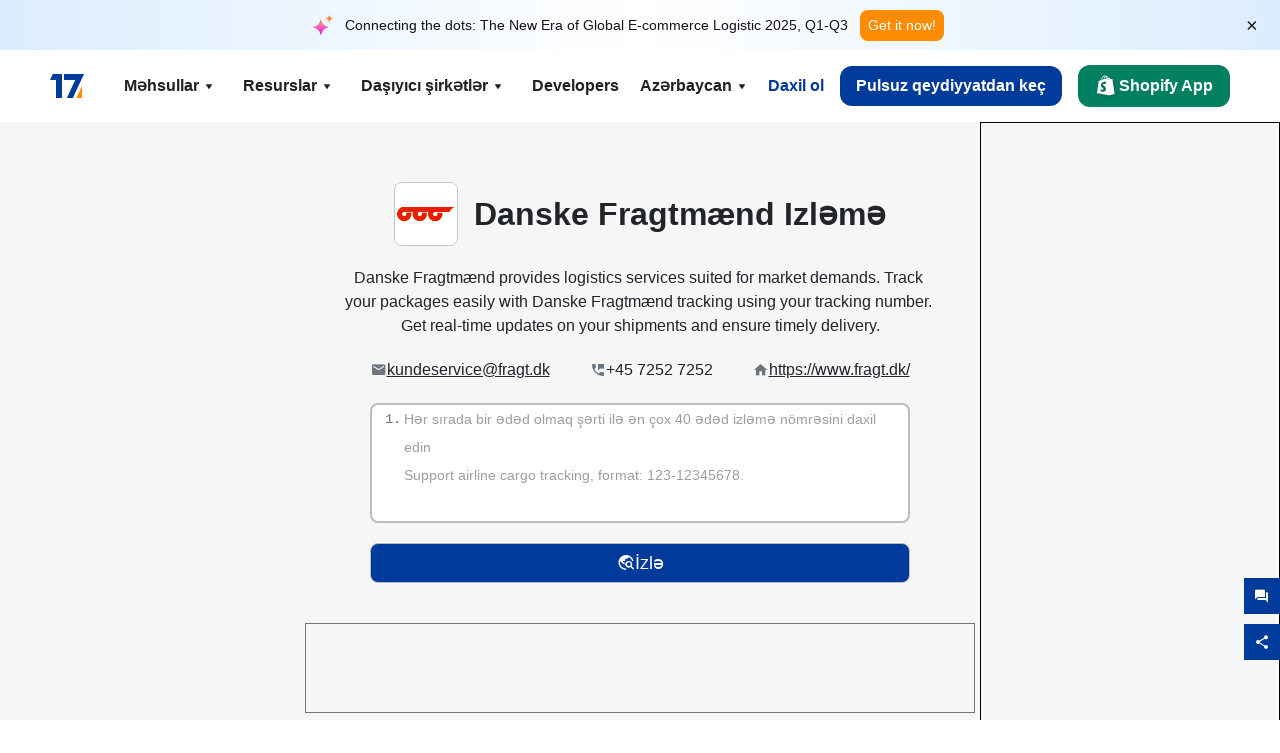

--- FILE ---
content_type: text/html; charset=utf-8
request_url: https://www.17track.net/az/carriers/danske-fragtm%C3%A6nd
body_size: 44350
content:
<!DOCTYPE html><html lang="az"><head><meta charSet="UTF-8"/><meta http-equiv="X-UA-Compatible" content="IE=edge"/><meta name="renderer" content="webkit"/><meta name="viewport" content="width=device-width, initial-scale=1.0"/><meta name="msapplication-tap-highlight" content="no"/><meta name="author" content="admin@17track.net"/><meta name="apple-itunes-app" content="app-id=1004956012"/><meta name="google-play-app" content="app-id=yqtrack.app"/><meta name="msApplication-ID" content="17TRACK.17TRACK"/><meta name="msApplication-PackageFamilyName" content="17TRACK.17TRACK_vs3bzqqr3bhre"/><meta property="qc:admins" content="1027553633526174213366547"/><meta name="format-detection" content="telephone=no, date=no, email=no, address=no"/><link rel="dns-prefetch" href="//www.google-analytics.com"/><link rel="shortcut icon" href="https://res.17track.net/global-v2/favicon.ico"/><link rel="image_src" href="http://res.17track.net/global-v2/imgs/oauth_image/share.png"/><link rel="apple-touch-icon-precomposed" sizes="152x152" href="http://res.17track.net/global-v2/imgs/oauth_image/apple_touch_152x152.png"/><link rel="apple-touch-icon-precomposed" sizes="144x144" href="http://res.17track.net/global-v2/imgs/oauth_image/apple_touch_144x144.png"/><link rel="apple-touch-icon-precomposed" sizes="120x120" href="http://res.17track.net/global-v2/imgs/oauth_image/apple_touch_120x120.png"/><link rel="apple-touch-icon-precomposed" sizes="114x114" href="http://res.17track.net/global-v2/imgs/oauth_image/apple_touch_114x114.png"/><link rel="apple-touch-icon-precomposed" sizes="76x76" href="http://res.17track.net/global-v2/imgs/oauth_image/apple_touch_76x76.png"/><link rel="apple-touch-icon-precomposed" sizes="72x72" href="http://res.17track.net/global-v2/imgs/oauth_image/apple_touch_72x72.png"/><link rel="apple-touch-icon-precomposed" sizes="60x60" href="http://res.17track.net/global-v2/imgs/oauth_image/apple_touch_60x60.png"/><link rel="apple-touch-icon-precomposed" sizes="57x57" href="http://res.17track.net/global-v2/imgs/oauth_image/apple_touch_57x57.png"/><link rel="canonical" href="https://www.17track.net/az/carriers/danske-fragtm%C3%A6nd"/><link rel="alternate" hrefLang="x-default" href="https://www.17track.net/en/carriers/danske-fragtm%C3%A6nd"/><link rel="alternate" hrefLang="en" href="https://www.17track.net/en/carriers/danske-fragtm%C3%A6nd"/><link rel="alternate" hrefLang="zh-Hans" href="https://www.17track.net/zh-cn/carriers/danske-fragtm%C3%A6nd"/><link rel="alternate" hrefLang="zh-Hant" href="https://www.17track.net/zh-hk/carriers/danske-fragtm%C3%A6nd"/><link rel="alternate" hrefLang="ja" href="https://www.17track.net/ja/carriers/danske-fragtm%C3%A6nd"/><link rel="alternate" hrefLang="ko" href="https://www.17track.net/ko/carriers/danske-fragtm%C3%A6nd"/><link rel="alternate" hrefLang="fi" href="https://www.17track.net/fi/carriers/danske-fragtm%C3%A6nd"/><link rel="alternate" hrefLang="pl" href="https://www.17track.net/pl/carriers/danske-fragtm%C3%A6nd"/><link rel="alternate" hrefLang="tr" href="https://www.17track.net/tr/carriers/danske-fragtm%C3%A6nd"/><link rel="alternate" hrefLang="cs" href="https://www.17track.net/cs/carriers/danske-fragtm%C3%A6nd"/><link rel="alternate" hrefLang="it" href="https://www.17track.net/it/carriers/danske-fragtm%C3%A6nd"/><link rel="alternate" hrefLang="de" href="https://www.17track.net/de/carriers/danske-fragtm%C3%A6nd"/><link rel="alternate" hrefLang="es" href="https://www.17track.net/es/carriers/danske-fragtm%C3%A6nd"/><link rel="alternate" hrefLang="fr" href="https://www.17track.net/fr/carriers/danske-fragtm%C3%A6nd"/><link rel="alternate" hrefLang="ru" href="https://www.17track.net/ru/carriers/danske-fragtm%C3%A6nd"/><link rel="alternate" hrefLang="pt" href="https://www.17track.net/pt/carriers/danske-fragtm%C3%A6nd"/><link rel="alternate" hrefLang="nl" href="https://www.17track.net/nl/carriers/danske-fragtm%C3%A6nd"/><link rel="alternate" hrefLang="uk" href="https://www.17track.net/uk/carriers/danske-fragtm%C3%A6nd"/><link rel="alternate" hrefLang="hu" href="https://www.17track.net/hu/carriers/danske-fragtm%C3%A6nd"/><link rel="alternate" hrefLang="sv" href="https://www.17track.net/sv/carriers/danske-fragtm%C3%A6nd"/><link rel="alternate" hrefLang="kk" href="https://www.17track.net/kk/carriers/danske-fragtm%C3%A6nd"/><link rel="alternate" hrefLang="el" href="https://www.17track.net/el/carriers/danske-fragtm%C3%A6nd"/><link rel="alternate" hrefLang="th" href="https://www.17track.net/th/carriers/danske-fragtm%C3%A6nd"/><link rel="alternate" hrefLang="bg" href="https://www.17track.net/bg/carriers/danske-fragtm%C3%A6nd"/><link rel="alternate" hrefLang="sk" href="https://www.17track.net/sk/carriers/danske-fragtm%C3%A6nd"/><link rel="alternate" hrefLang="lt" href="https://www.17track.net/lt/carriers/danske-fragtm%C3%A6nd"/><link rel="alternate" hrefLang="ro" href="https://www.17track.net/ro/carriers/danske-fragtm%C3%A6nd"/><link rel="alternate" hrefLang="no" href="https://www.17track.net/no/carriers/danske-fragtm%C3%A6nd"/><link rel="alternate" hrefLang="sq" href="https://www.17track.net/sq/carriers/danske-fragtm%C3%A6nd"/><link rel="alternate" hrefLang="sl" href="https://www.17track.net/sl/carriers/danske-fragtm%C3%A6nd"/><link rel="alternate" hrefLang="sr" href="https://www.17track.net/sr/carriers/danske-fragtm%C3%A6nd"/><link rel="alternate" hrefLang="az" href="https://www.17track.net/az/carriers/danske-fragtm%C3%A6nd"/><link rel="alternate" hrefLang="da" href="https://www.17track.net/da/carriers/danske-fragtm%C3%A6nd"/><link rel="alternate" hrefLang="mk" href="https://www.17track.net/mk/carriers/danske-fragtm%C3%A6nd"/><link rel="alternate" hrefLang="id" href="https://www.17track.net/id/carriers/danske-fragtm%C3%A6nd"/><title>Danske Fragtmænd Izləmə | Bağlamaların İzlənməsi | 17TRACK</title><meta name="description" content="Track packages to or from Danske Fragtmænd with 17TRACK. Get real-time tracking status, delivery updates, and delivery confirmation for all your mail and packages. Stay informed about your shipments with 17TRACK&#x27;s reliable tracking service."/><meta name="keywords" content="Danske Fragtmænd tracking, tracking number, 17TRACK, Danske Fragtmænd contact services, order tracking, order status"/><meta name="robots" content="index, follow, max-image-preview:large, max-snippet:-1, max-video-preview:-1"/><meta name="google-site-verification" content="gAPsLnQUE4cXDoLe6SOWVT_yZPMwabppAt54KfDRvcw"/><meta property="og:title" content="Danske Fragtmænd Izləmə | Bağlamaların İzlənməsi | 17TRACK"/><meta property="og:description" content="Track packages to or from Danske Fragtmænd with 17TRACK. Get real-time tracking status, delivery updates, and delivery confirmation for all your mail and packages. Stay informed about your shipments with 17TRACK&#x27;s reliable tracking service."/><meta property="og:url" content="https://www.17track.net"/><meta property="og:image" content="https://res.17track.net/global-v2/imgs/oauth_image/share.png"/><meta itemProp="name" content="Danske Fragtmænd Izləmə | Bağlamaların İzlənməsi | 17TRACK"/><meta itemProp="description" content="Track packages to or from Danske Fragtmænd with 17TRACK. Get real-time tracking status, delivery updates, and delivery confirmation for all your mail and packages. Stay informed about your shipments with 17TRACK&#x27;s reliable tracking service."/><meta itemProp="url" content="https://www.17track.net"/><meta itemProp="image" content="https://res.17track.net/global-v2/imgs/oauth_image/share.png"/><meta name="twitter:card" content="summary_large_image"/><meta name="twitter:site" content="@17TRACK"/><meta name="twitter:title" content="Danske Fragtmænd Izləmə | Bağlamaların İzlənməsi | 17TRACK"/><meta name="twitter:description" content="Track packages to or from Danske Fragtmænd with 17TRACK. Get real-time tracking status, delivery updates, and delivery confirmation for all your mail and packages. Stay informed about your shipments with 17TRACK&#x27;s reliable tracking service."/><meta name="next-head-count" content="76"/><script data-nscript="beforeInteractive">
              window.YQ = window.YQ || {}
              window.YQ.configs = {
                adId: '61953607',
                lang: '',
                env: 'production',
                supportLang: 'en,zh-cn,zh-hk,ja,ko,fi,pl,tr,cs,it,de,es,fr,ru,pt,nl,uk,hu,sv,kk,el,th,bg,sk,lt,ro,no,sq,sl,sr,az,da,mk,id',
                filePath: ''
              }
            </script><link rel="preload" href="/_next/static/css/6ad23ce661592f32.css" as="style"/><link rel="stylesheet" href="/_next/static/css/6ad23ce661592f32.css" data-n-g=""/><link rel="preload" href="/_next/static/css/79550f55d15f8e5b.css" as="style"/><link rel="stylesheet" href="/_next/static/css/79550f55d15f8e5b.css" data-n-p=""/><link rel="preload" href="/_next/static/css/2f4efd567496c306.css" as="style"/><link rel="stylesheet" href="/_next/static/css/2f4efd567496c306.css" data-n-p=""/><noscript data-n-css=""></noscript><script defer="" nomodule="" src="/_next/static/chunks/polyfills-c67a75d1b6f99dc8.js"></script><script src="/upgrade_browser_2024-06-27.js" defer="" data-nscript="beforeInteractive"></script><script src="//www.17track.net/home/getcountry?r=js" defer="" data-nscript="beforeInteractive"></script><script src="https://res.17track.net/asset/carrier/info/carrier.all.js" defer="" data-nscript="beforeInteractive"></script><script src="https://res.17track.net/global-v2/vendor-yq/re-mobile-site/re-mobile-site.min.js" defer="" data-nscript="beforeInteractive"></script><script src="/cmp-init-2025-11-21.js" defer="" data-nscript="beforeInteractive"></script><script src="/assets/iconfont/iconfont.js" defer="" data-nscript="beforeInteractive"></script><script src="/_next/static/chunks/webpack-bb078f41e7513c82.js" defer=""></script><script src="/_next/static/chunks/framework-49d6f379cf8ab083.js" defer=""></script><script src="/_next/static/chunks/main-0ceb0b3e26e26338.js" defer=""></script><script src="/_next/static/chunks/pages/_app-af7caeeea7f4e0b3.js" defer=""></script><script src="/_next/static/chunks/9178-5b11093f29fa4f32.js" defer=""></script><script src="/_next/static/chunks/4671-f362286745b165e5.js" defer=""></script><script src="/_next/static/chunks/7770-764a99cb330b75bf.js" defer=""></script><script src="/_next/static/chunks/2716-ce542887269072c6.js" defer=""></script><script src="/_next/static/chunks/5662-0c2a176f0b7f81c3.js" defer=""></script><script src="/_next/static/chunks/9866-8136729e9bb4f6c5.js" defer=""></script><script src="/_next/static/chunks/8419-27149f296cce47e5.js" defer=""></script><script src="/_next/static/chunks/9052-eaff7ef2efdb7cac.js" defer=""></script><script src="/_next/static/chunks/1665-09308075d1adb98b.js" defer=""></script><script src="/_next/static/chunks/pages/carriers/%5Bslug%5D-a6ce77e30acc9a47.js" defer=""></script><script src="/_next/static/YJMIIWutKgeFOuF1oJTtm/_buildManifest.js" defer=""></script><script src="/_next/static/YJMIIWutKgeFOuF1oJTtm/_ssgManifest.js" defer=""></script></head><body><div id="__next"><script id="BreadcrumbList" type="application/ld+json">{"@context":"https://schema.org/","@type":"BreadcrumbList","itemListElement":[{"@type":"ListItem","position":1,"name":"Homepage","item":"https://www.17track.net/az"},{"@type":"ListItem","position":2,"name":"Carriers","item":"https://www.17track.net/az/carriers"},{"@type":"ListItem","position":3,"name":"Danske fragtm%C3%A6nd","item":"https://www.17track.net/az/carriers/danske-fragtm%C3%A6nd"}]}</script><div class="Toastify"></div><a href="#content" class="visually-hidden" style="position:absolute;height:1px;width:1px;overflow:hidden;clip:rect(1px, 1px, 1px, 1px);color:var(--primary-color)">Skip to main content</a><div class="BannerReport_bannerReport__mJFK9" id="banner-report" aria-label="top banner"><div class="BannerReport_content__Qv_3o"><img alt="icon" loading="lazy" width="20" height="20" decoding="async" data-nimg="1" style="color:transparent" src="/assets/images/nav/bannerIcon.svg"/><span class="BannerReport_textContainer__BpUln"><span class="BannerReport_textContent__IcAu4 "><span class="BannerReport_textItem__cUYLq">Connecting the dots: The New Era of Global E-commerce Logistic 2025, Q1-Q3</span></span></span><a href="https://www.17track.com/en/reports/the-data-behind-global-e-commerce-logistics-shifts?source=net_banner" target="_blank">Get it now!</a></div><button class="BannerReport_closeBtn__yt4Zf" aria-label="Close banner report" id="close-banner-report-button">×</button></div><script>
          try {
            var expiryDate = new Date('2026-02-05T23:59:59').getTime();
            var isExpired = Date.now() > expiryDate;
            var isClosed = localStorage.getItem('yqtrack_banner_report_dismissed');
            var topBanner = document.getElementById('banner-report');
            if ((isClosed === 'true' || isExpired) && topBanner) {
              topBanner.style.display = 'none';
              document.body.style.setProperty('--banner-height', '0px');
            }
          } catch (error) {
            console.error(error);
          }
    </script><nav class="navbar_new_navbar__C24ms" style="top:var(--banner-height)"><div class="navbar_new_navbar-container__rmYGj container"><div class="w-100 justify-content-between m-0 row"><div class="nav_left_navbar-left__okujE col-md-auto col-auto"><div class="navbar_new_nav-item__EHroD"><div><a class="flex items-center cursor-pointer relative" title="17TRACK" href="/az"><img alt="17TRACK" loading="lazy" width="148" height="32" decoding="async" data-nimg="1" class="hidden-lg" style="color:transparent" src="https://res.17track.net/global-v2/imgs/logo/svg/full_owt_296x48.svg"/><img alt="17TRACK" loading="lazy" width="34" height="24" decoding="async" data-nimg="1" class="hide visible-lg" style="color:transparent" src="https://res.17track.net/global-v2/imgs/logo/svg/square_bot_128x90.svg"/></a></div></div></div><div class="hidden-md  navbar_new_navbar-center__UUjey col"><div class="navbar_new_nav-item__EHroD" data-dropdown-toggle=""><div class="dropdown_menu_nav-item__VCJ6B"><div class="dropdown_menu_item-toggle-label__G5DSt"><div><div class="d-flex justify-content-between align-items-center"><p class="m-0">Məhsullar</p><svg class="yq-icon arrow_button_arrowDown__7WCoM" style="width:20px;height:20px" aria-hidden="true"><use xlink:href="#icon-Caret_Down"></use></svg></div></div></div><div class="dropdown_menu_dropdown-menu-custom__g2p44"><div class="dropdown_menu_dropdown-menu-custom-content__750k5 row"><div class="m-0 p-0 dropdown_menu_flex-left-container__wDdBO col"><div class="dropdown_menu_dropdown-item__uEWao"><div class="dropdown_menu_submenu__Rabfn"><a class="head cursor-pointer d-inline-block arrow_button_arrowRightBox__yQ91S" href="https://www.17track.com/en?utm_source=www.17track.net&amp;utm_medium=header-nav&amp;utm_campaign=Shopify-App"><div><p class="arrow_button_arrowRight__Z1bfA arrow_button_font-head__6Yc62">Shopify App<svg class="yq-icon arrow_button_arrow__CyR2Y" style="width:24px;height:24px" aria-hidden="true"><use xlink:href="#icon-Left_Arrow"></use></svg></p><p class="arrow_button_font-desc__TVp8e">Azalt paket sorğularını, Artır yenidən alışları</p></div></a></div></div><div class="dropdown_menu_dropdown-item__uEWao"><div class="dropdown_menu_submenu__Rabfn"><a class="head cursor-pointer d-inline-block arrow_button_arrowRightBox__yQ91S" target="_blank" href="/az/api"><div><p class="arrow_button_arrowRight__Z1bfA arrow_button_font-head__6Yc62">Tracking API<svg class="yq-icon arrow_button_arrow__CyR2Y" style="width:24px;height:24px" aria-hidden="true"><use xlink:href="#icon-Left_Arrow"></use></svg></p><p class="arrow_button_font-desc__TVp8e">Seamless inteqrasiya və 3100+ daşıyıcıdan sabit izləmə məlumatları</p></div></a></div></div><div class="dropdown_menu_dropdown-item__uEWao"><div class="dropdown_menu_submenu__Rabfn"><a class="head cursor-pointer d-inline-block arrow_button_arrowRightBox__yQ91S" href="/az/app"><div><p class="arrow_button_arrowRight__Z1bfA arrow_button_font-head__6Yc62">17TRACK Mobil Tətbiq<svg class="yq-icon arrow_button_arrow__CyR2Y" style="width:24px;height:24px" aria-hidden="true"><use xlink:href="#icon-Left_Arrow"></use></svg></p><p class="arrow_button_font-desc__TVp8e">Paketlərinizi cibinizdə istənilən vaxt, istənilən yerdə izləyin</p></div></a></div></div></div><div class="m-0 p-0 dropdown_menu_flex-right-img-container__Zw8f3 col"><div class="dropdown_menu_imgBox__8U4n_ dropdown_menu_img-item-open__6uCjl"><div class="dropdown_menu_item-img-box__vm749"><img decoding="async" alt="17TRACK shopify landing page" loading="lazy" width="800" height="300" data-nimg="1" class="lazy-image-fill" style="color:transparent" src="/assets/images/nav/shopify_0903.webp"/><p class="dropdown_menu_font-desc__hYe59">Shopify satıcıları üçün hazırlanmış Sifariş İzləmə tətbiqi. Alıcı təcrübələrini artırın, dəstək tələblərini azaldın və təkrar alış-veriş imkanlarını artırın.</p><a class="dropdown_menu_font-head__EE4fX dropdown_menu_arrowRight__HTLO_" href="https://www.17track.com/en?utm_source=www.17track.net&amp;utm_medium=header-nav&amp;utm_campaign=Shopify-App">Daha çox göstər<svg class="yq-icon dropdown_menu_arrow__X_fTm" style="width:24px;height:24px" aria-hidden="true"><use xlink:href="#icon-Left_Arrow"></use></svg></a></div></div><div class="dropdown_menu_imgBox__8U4n_"><div class="dropdown_menu_item-img-box__vm749"><img decoding="async" alt="17TRACK shopify landing page" loading="lazy" width="800" height="300" data-nimg="1" class="lazy-image-fill" style="color:transparent" src="/assets/images/nav/api_1229.webp"/><p class="dropdown_menu_font-desc__hYe59">API-miz vasitəsilə 3100+ daşıyıcıdan (məsələn, USPS, UPS, FedEx) nağıl olmayan, sabit izləmə məlumatlarına daxil olun. Əməliyyatları sadələşdirin, yükləri toplu şəkildə izləyin, fərdi həllər yaradın və texniki dəstəklə inteqrasiya xərclərinə qənaət edin.</p><a class="dropdown_menu_font-head__EE4fX dropdown_menu_arrowRight__HTLO_" target="_blank" href="/az/api">Daha çox göstər<svg class="yq-icon dropdown_menu_arrow__X_fTm" style="width:24px;height:24px" aria-hidden="true"><use xlink:href="#icon-Left_Arrow"></use></svg></a></div></div><div class="dropdown_menu_imgBox__8U4n_"><div class="dropdown_menu_item-img-box__vm749"><img decoding="async" alt="17TRACK shopify landing page" loading="lazy" width="800" height="300" data-nimg="1" class="lazy-image-fill" style="color:transparent" src="/assets/images/nav/app_0903.webp"/><p class="dropdown_menu_font-desc__hYe59">3100+ daşıyıcıdan olan paketləri real vaxt rejimində izləyin, 30-dən dildə. Vaxtında bildirişlər alın və 12 milyard+ izləniş dəqiqliyi ilə problemsiz istifadə təcrübəsindən zövq alın.</p><a class="dropdown_menu_font-head__EE4fX dropdown_menu_arrowRight__HTLO_" href="/az/app">Daha çox göstər<svg class="yq-icon dropdown_menu_arrow__X_fTm" style="width:24px;height:24px" aria-hidden="true"><use xlink:href="#icon-Left_Arrow"></use></svg></a></div></div></div></div></div></div></div><div class="navbar_new_nav-item__EHroD" data-dropdown-toggle=""><div class="dropdown_menu_nav-item__VCJ6B"><div class="dropdown_menu_item-toggle-label__G5DSt"><div><div class="d-flex justify-content-between align-items-center"><p class="m-0">Resurslar</p><svg class="yq-icon arrow_button_arrowDown__7WCoM" style="width:20px;height:20px" aria-hidden="true"><use xlink:href="#icon-Caret_Down"></use></svg></div></div></div><div class="dropdown_menu_dropdown-menu-custom__g2p44"><div class="dropdown_menu_dropdown-menu-custom-content__750k5 row"><div class="m-0 p-0 dropdown_menu_flex-left-container__wDdBO col"><div class="dropdown_menu_dropdown-item__uEWao"><div class="dropdown_menu_submenu__Rabfn"><a class="head cursor-pointer d-inline-block arrow_button_arrowRightBox__yQ91S" href="/az/widget"><div><p class="arrow_button_arrowRight__Z1bfA arrow_button_font-head__6Yc62">İzləmə vidceti<svg class="yq-icon arrow_button_arrow__CyR2Y" style="width:24px;height:24px" aria-hidden="true"><use xlink:href="#icon-Left_Arrow"></use></svg></p><p class="arrow_button_font-desc__TVp8e">Paketlərinizi saytınızda izləyin</p></div></a></div></div><div class="dropdown_menu_dropdown-item__uEWao"><div class="dropdown_menu_submenu__Rabfn"><a class="head cursor-pointer d-inline-block arrow_button_arrowRightBox__yQ91S" href="/en/links"><div><p class="arrow_button_arrowRight__Z1bfA arrow_button_font-head__6Yc62">Tərəfdaşlar<svg class="yq-icon arrow_button_arrow__CyR2Y" style="width:24px;height:24px" aria-hidden="true"><use xlink:href="#icon-Left_Arrow"></use></svg></p><p class="arrow_button_font-desc__TVp8e">Ən yaxşı platformalar və markalarla əməkdaşlıq edin</p></div></a></div></div><div class="dropdown_menu_dropdown-item__uEWao"><div class="dropdown_menu_submenu__Rabfn"><a class="head cursor-pointer d-inline-block arrow_button_arrowRightBox__yQ91S" target="_blank" href="https://api.17track.net/en/doc"><div><p class="arrow_button_arrowRight__Z1bfA arrow_button_font-head__6Yc62">API Sənədi<svg class="yq-icon arrow_button_arrow__CyR2Y" style="width:24px;height:24px" aria-hidden="true"><use xlink:href="#icon-Left_Arrow"></use></svg></p><p class="arrow_button_font-desc__TVp8e">Naqilsiz inteqrasiya üçün əhatəli təlimatlar</p></div></a></div></div><div class="dropdown_menu_dropdown-item__uEWao"><div class="dropdown_menu_submenu__Rabfn"><a class="head cursor-pointer d-inline-block arrow_button_arrowRightBox__yQ91S" target="_blank" href="https://help.17track.net/hc/az"><div><p class="arrow_button_arrowRight__Z1bfA arrow_button_font-head__6Yc62">Yardım mərkəzi<svg class="yq-icon arrow_button_arrow__CyR2Y" style="width:24px;height:24px" aria-hidden="true"><use xlink:href="#icon-Left_Arrow"></use></svg></p><p class="arrow_button_font-desc__TVp8e">Məhsullarımızdan istifadə üzrə bələdçi</p></div></a></div></div></div><div class="m-0 p-0 dropdown_menu_flex-right-img-container__Zw8f3 col"><div class="dropdown_menu_imgBox__8U4n_ dropdown_menu_img-item-open__6uCjl"><div class="dropdown_menu_item-img-box__vm749"><img decoding="async" alt="17TRACK shopify landing page" loading="lazy" width="800" height="300" data-nimg="1" class="lazy-image-fill" style="color:transparent" src="/assets/images/nav/tracking_widget_0903.webp"/><p class="dropdown_menu_font-desc__hYe59">Saytınıza güclü, pulsuz widgetımızı asanlıqla əlavə edin. İstifadəçilərə izləmə nömrələrini daxil etməyə və paketləri birbaşa səhifənizdə izləməyə icazə verin.</p><a class="dropdown_menu_font-head__EE4fX dropdown_menu_arrowRight__HTLO_" href="/az/widget">Daha çox göstər<svg class="yq-icon dropdown_menu_arrow__X_fTm" style="width:24px;height:24px" aria-hidden="true"><use xlink:href="#icon-Left_Arrow"></use></svg></a></div></div><div class="dropdown_menu_imgBox__8U4n_"><div class="dropdown_menu_item-img-box__vm749"><img decoding="async" alt="17TRACK shopify landing page" loading="lazy" width="800" height="300" data-nimg="1" class="lazy-image-fill" style="color:transparent" src="/assets/images/nav/partners_0903.webp"/><p class="dropdown_menu_font-desc__hYe59">Sifarişlərinizi Amazon və Shopify kimi əsas platformalardan birbaşa izləyin. Bağlamaların təfərrüatlarını asanlıqla izləyin və alış-veriş təcrübənizi yaxşılaşdırın.</p><a class="dropdown_menu_font-head__EE4fX dropdown_menu_arrowRight__HTLO_" href="/az/en/links">Daha çox göstər<svg class="yq-icon dropdown_menu_arrow__X_fTm" style="width:24px;height:24px" aria-hidden="true"><use xlink:href="#icon-Left_Arrow"></use></svg></a></div></div><div class="dropdown_menu_imgBox__8U4n_"><div class="dropdown_menu_item-img-box__vm749"><img decoding="async" alt="17TRACK shopify landing page" loading="lazy" width="800" height="300" data-nimg="1" class="lazy-image-fill" style="color:transparent" src="/assets/images/nav/api_doc_0903.webp"/><p class="dropdown_menu_font-desc__hYe59">API-mizin inteqrasiyası üçün ətraflı sənədlərə daxil olun. Prosesi sadələşdirmək üçün addım-addım təlimatlar tapın. Aydın təlimatların və xüsusi texniki dəstəyin faydalarını əldə edin.</p><a class="dropdown_menu_font-head__EE4fX dropdown_menu_arrowRight__HTLO_" target="_blank" href="https://api.17track.net/en/doc">Daha çox göstər<svg class="yq-icon dropdown_menu_arrow__X_fTm" style="width:24px;height:24px" aria-hidden="true"><use xlink:href="#icon-Left_Arrow"></use></svg></a></div></div><div class="dropdown_menu_imgBox__8U4n_"><div class="dropdown_menu_item-img-box__vm749"><img decoding="async" alt="17TRACK shopify landing page" loading="lazy" width="800" height="300" data-nimg="1" class="lazy-image-fill" style="color:transparent" src="/assets/images/nav/help_center_0903.webp"/><p class="dropdown_menu_font-desc__hYe59">Yardım Mərkəzimiz ümumi suallara tez cavab tapmağınıza kömək edir. Ətraflı FAQ-larımızı və faydalı bələdçilərimizi araşdırın. Lazım olan cavabları səmərəli şəkildə əldə edin.</p><a class="dropdown_menu_font-head__EE4fX dropdown_menu_arrowRight__HTLO_" target="_blank" href="https://help.17track.net/hc/az">Daha çox göstər<svg class="yq-icon dropdown_menu_arrow__X_fTm" style="width:24px;height:24px" aria-hidden="true"><use xlink:href="#icon-Left_Arrow"></use></svg></a></div></div></div></div></div></div></div><div class="navbar_new_nav-item__EHroD" data-dropdown-toggle=""><div class="dropdown_menu_nav-item__VCJ6B"><div class="dropdown_menu_item-toggle-label__G5DSt"><div><div class="d-flex justify-content-between align-items-center"><p class="m-0">Daşıyıcı şirkətlər</p><svg class="yq-icon arrow_button_arrowDown__7WCoM" style="width:20px;height:20px" aria-hidden="true"><use xlink:href="#icon-Caret_Down"></use></svg></div></div></div><div class="dropdown_menu_dropdown-menu-custom__g2p44"><div class="dropdown_menu_dropdown-menu-custom-content__750k5 row"><div class="m-0 p-0 dropdown_menu_flex-left-container__wDdBO col"><div class="dropdown_menu_dropdown-item__uEWao"><div class="dropdown_menu_submenu__Rabfn"><a class="head cursor-pointer d-inline-block arrow_button_arrowRightBox__yQ91S" href="/az/carriers"><div><p class="arrow_button_arrowRight__Z1bfA arrow_button_font-head__6Yc62">Daşıyıcı şirkətlər<svg class="yq-icon arrow_button_arrow__CyR2Y" style="width:24px;height:24px" aria-hidden="true"><use xlink:href="#icon-Left_Arrow"></use></svg></p><p class="arrow_button_font-desc__TVp8e">Dünyada 3100+ daşıyıcı və 190+ hava yolu şirkətini dəstəkləyin</p></div></a></div></div><div class="dropdown_menu_dropdown-item__uEWao"><div class="dropdown_menu_submenu__Rabfn"><a class="head cursor-pointer d-inline-block arrow_button_arrowRightBox__yQ91S" href="/az/carriersettlein"><div><p class="arrow_button_arrowRight__Z1bfA arrow_button_font-head__6Yc62">Daşıyıcıların inteqrasiyası<svg class="yq-icon arrow_button_arrow__CyR2Y" style="width:24px;height:24px" aria-hidden="true"><use xlink:href="#icon-Left_Arrow"></use></svg></p><p class="arrow_button_font-desc__TVp8e">17TRACK-ə daşıyıcı kimi pulsuz qoşulun</p></div></a></div></div></div><div class="m-0 p-0 dropdown_menu_flex-right-img-container__Zw8f3 col"><div class="dropdown_menu_imgBox__8U4n_ dropdown_menu_img-item-open__6uCjl"><div class="dropdown_menu_item-img-box__vm749"><img decoding="async" alt="17TRACK shopify landing page" loading="lazy" width="800" height="300" data-nimg="1" class="lazy-image-fill" style="color:transparent" src="/assets/images/nav/carriers_1229.webp"/><p class="dropdown_menu_font-desc__hYe59">Paketlərinizi USPS, UPS, DHL və FedEx də daxil olmaqla 3100+ daşıyıcı ilə izləyin. Bütün göndərişlərinizi bir platformada asanlıqla izləyin, 230 ölkəni əhatə edir.</p><a class="dropdown_menu_font-head__EE4fX dropdown_menu_arrowRight__HTLO_" href="/az/carriers">Daha çox göstər<svg class="yq-icon dropdown_menu_arrow__X_fTm" style="width:24px;height:24px" aria-hidden="true"><use xlink:href="#icon-Left_Arrow"></use></svg></a></div></div><div class="dropdown_menu_imgBox__8U4n_"><div class="dropdown_menu_item-img-box__vm749"><img decoding="async" alt="17TRACK shopify landing page" loading="lazy" width="800" height="300" data-nimg="1" class="lazy-image-fill" style="color:transparent" src="/assets/images/nav/carriers_integration_0903.webp"/><p class="dropdown_menu_font-desc__hYe59">17TRACK ilə əməkdaşlıq edin, 3100+ daşıyıcı tərəfindən etibar edilir. Xidmət görünürlüğünü artırın, səmərəliliyi yaxşılaşdırın və daha yaxşı izləmə təcrübəsi təmin edin.</p><a class="dropdown_menu_font-head__EE4fX dropdown_menu_arrowRight__HTLO_" href="/az/carriersettlein">Daha çox göstər<svg class="yq-icon dropdown_menu_arrow__X_fTm" style="width:24px;height:24px" aria-hidden="true"><use xlink:href="#icon-Left_Arrow"></use></svg></a></div></div></div></div></div></div></div><div class="navbar_new_nav-item__EHroD"><div class="w-100"><a class="navbar_new_btn-link__p_dVi" href="/az/api" target="_blank">Developers</a></div></div></div><div class="nav_right_navbar-right___vkVo col-md-auto col-auto"><div class="nav_right_dropdown-md-hidden__DpW7r"><div><div class="relative nav_right_xsStatic__AWWxh" data-dropdown-toggle="true"><button class="d-flex align-items-center gap-1 nav_right_btn-language__1QbyA"><span class="line-clamp-1">Azərbaycan</span><svg class="yq-icon " style="width:20px;height:20px" aria-hidden="true"><use xlink:href="#icon-Caret_Down"></use></svg></button><div class="custom-scroll dropdown_lang_custom-dropdown-menu__HLMor"><div><div class="dropdown_lang_list-group-menu__1rhUV"><a target="_blank" href="https://help.17track.net/hc/az/articles/235533167" title="Tərcüməyə kömək edin">Tərcüməyə kömək edin</a></div><div class="dropdown_lang_divider__m9T6e"></div><div class="dropdown_lang_list-group-menu__1rhUV"><a title="English" href="/en/carriers/danske-fragtmænd"><div>English</div></a></div><div class="dropdown_lang_list-group-menu__1rhUV"><a title="简体中文" href="/zh-cn/carriers/danske-fragtmænd"><div>简体中文</div></a></div><div class="dropdown_lang_list-group-menu__1rhUV"><a title="繁體中文" href="/zh-hk/carriers/danske-fragtmænd"><div>繁體中文</div></a></div><div class="dropdown_lang_list-group-menu__1rhUV"><a title="Русский" href="/ru/carriers/danske-fragtmænd"><div>Русский</div></a></div><div class="dropdown_lang_list-group-menu__1rhUV"><a title="Español" href="/es/carriers/danske-fragtmænd"><div>Español</div></a></div><div class="dropdown_lang_list-group-menu__1rhUV"><a title="Português" href="/pt/carriers/danske-fragtmænd"><div>Português</div></a></div><div class="dropdown_lang_list-group-menu__1rhUV"><a title="Français" href="/fr/carriers/danske-fragtmænd"><div>Français</div></a></div><div class="dropdown_lang_list-group-menu__1rhUV"><a title="Italiano" href="/it/carriers/danske-fragtmænd"><div>Italiano</div></a></div><div class="dropdown_lang_list-group-menu__1rhUV"><a title="Deutsch" href="/de/carriers/danske-fragtmænd"><div>Deutsch</div></a></div><div class="dropdown_lang_list-group-menu__1rhUV"><a title="Türkçe" href="/tr/carriers/danske-fragtmænd"><div>Türkçe</div></a></div><div class="dropdown_lang_list-group-menu__1rhUV"><a title="Čeština" href="/cs/carriers/danske-fragtmænd"><div>Čeština</div></a></div><div class="dropdown_lang_list-group-menu__1rhUV"><a title="日本語" href="/ja/carriers/danske-fragtmænd"><div>日本語</div></a></div><div class="dropdown_lang_list-group-menu__1rhUV"><a title="한국어" href="/ko/carriers/danske-fragtmænd"><div>한국어</div></a></div><div class="dropdown_lang_list-group-menu__1rhUV"><a title="Nederlands" href="/nl/carriers/danske-fragtmænd"><div>Nederlands</div></a></div><div class="dropdown_lang_list-group-menu__1rhUV"><a title="Suomi" href="/fi/carriers/danske-fragtmænd"><div>Suomi</div></a></div><div class="dropdown_lang_list-group-menu__1rhUV"><a title="Polski" href="/pl/carriers/danske-fragtmænd"><div>Polski</div></a></div><div class="dropdown_lang_list-group-menu__1rhUV"><a title="Українська" href="/uk/carriers/danske-fragtmænd"><div>Українська</div></a></div><div class="dropdown_lang_list-group-menu__1rhUV"><a title="Magyar" href="/hu/carriers/danske-fragtmænd"><div>Magyar</div></a></div><div class="dropdown_lang_list-group-menu__1rhUV"><a title="Svenska" href="/sv/carriers/danske-fragtmænd"><div>Svenska</div></a></div><div class="dropdown_lang_list-group-menu__1rhUV"><a title="Қазақша" href="/kk/carriers/danske-fragtmænd"><div>Қазақша</div></a></div><div class="dropdown_lang_list-group-menu__1rhUV"><a title="Ελληνικά" href="/el/carriers/danske-fragtmænd"><div>Ελληνικά</div></a></div><div class="dropdown_lang_list-group-menu__1rhUV"><a title="ภาษาไทย" href="/th/carriers/danske-fragtmænd"><div>ภาษาไทย</div></a></div><div class="dropdown_lang_list-group-menu__1rhUV"><a title="Български" href="/bg/carriers/danske-fragtmænd"><div>Български</div></a></div><div class="dropdown_lang_list-group-menu__1rhUV"><a title="Slovenčina" href="/sk/carriers/danske-fragtmænd"><div>Slovenčina</div></a></div><div class="dropdown_lang_list-group-menu__1rhUV"><a title="Lietuvių" href="/lt/carriers/danske-fragtmænd"><div>Lietuvių</div></a></div><div class="dropdown_lang_list-group-menu__1rhUV"><a title="Română" href="/ro/carriers/danske-fragtmænd"><div>Română</div></a></div><div class="dropdown_lang_list-group-menu__1rhUV"><a title="Norsk" href="/no/carriers/danske-fragtmænd"><div>Norsk</div></a></div><div class="dropdown_lang_list-group-menu__1rhUV"><a title="Shqip" href="/sq/carriers/danske-fragtmænd"><div>Shqip</div></a></div><div class="dropdown_lang_list-group-menu__1rhUV"><a title="Slovenščina" href="/sl/carriers/danske-fragtmænd"><div>Slovenščina</div></a></div><div class="dropdown_lang_list-group-menu__1rhUV"><a title="Српски" href="/sr/carriers/danske-fragtmænd"><div>Српски</div></a></div><div class="dropdown_lang_list-group-menu__1rhUV"><a title="Azərbaycan" href="/az/carriers/danske-fragtmænd"><div>Azərbaycan</div></a></div><div class="dropdown_lang_list-group-menu__1rhUV"><a title="Dansk" href="/da/carriers/danske-fragtmænd"><div>Dansk</div></a></div><div class="dropdown_lang_list-group-menu__1rhUV"><a title="Македонски" href="/mk/carriers/danske-fragtmænd"><div>Македонски</div></a></div></div></div></div></div></div><div class="hidden-xs nav_right_dropdown-mobile-flex-show__Z3ZIV nav_right_m-size-3__WDBEX"><div><div class="d-flex nav_right_loginBtnBox__Mlrhw"><a role="button" tabindex="0" href="" class="flex-1 nav_right_btn__ZlQyc nav_right_md-flex-show__QES_W nav_right_btn-login__86TBQ btn btn-outline-primary">Daxil ol</a><div class="relative nav_right_register-box__2UhAH" data-dropdown-toggle="true"><div class="hidden nav_right_md-flex-show__QES_W"><button type="button" class="nav_right_btn__ZlQyc nav_right_btn-register__V8_ge btn btn-primary">Pulsuz qeydiyyatdan keç</button><div class="custom-scroll dropdown_common_custom-dropdown-menu__PFzmc"><div class="dropdown_common_list-group-menu__Pf3Ee"><a class="justify-content-between" href="/az/api" target="_blank"><span>Tərtibatçı<!-- --> Qeydiyyatdan keç</span><svg class="yq-icon " style="width:24px;height:24px" aria-hidden="true"><use xlink:href="#icon-Left_Arrow"></use></svg></a></div><div class="dropdown_common_list-group-menu__Pf3Ee"><a class="justify-content-between" href=""><span>Müştəri<!-- --> Qeydiyyatdan keç</span><svg class="yq-icon " style="width:24px;height:24px" aria-hidden="true"><use xlink:href="#icon-Left_Arrow"></use></svg></a></div></div></div><div class="hidden nav_right_dropdown-xs-flex-show__IR659"><div><button type="button" class="nav_right_btn__ZlQyc nav_right_btn-register__V8_ge btn btn-primary">Pulsuz qeydiyyatdan keç</button></div><div class="dropdown_drawer_drawer__Ceji9 dropdown_drawer_bottom__eYJ5g" style="height:208px;width:100%;transform:translateY(208px)"></div></div></div></div></div></div><div class="hidden-xs nav_right_dropdown-mobile-flex-show__Z3ZIV nav_right_installShopifyBox__qGAhd"><div><a class="cursor-pointer relative button nav_right_md-flex-show__QES_W nav_right_btn__ZlQyc nav_right_installShopify__43lCN" href="https://apps.shopify.com/17track?utm_source=www.17track.net&amp;utm_medium=home_page&amp;utm_campaign=Shopify-App"><span><svg class="yq-icon " style="color:#FFFFFF;width:24px;height:24px" aria-hidden="true"><use xlink:href="#icon-Fullcolor"></use></svg></span><span>Shopify App</span><canvas aria-hidden="true" class="ink" height="0" width="0" style="border-radius:inherit;height:100%;left:0;position:absolute;top:0;width:100%"></canvas></a></div></div><div class="visible-md nav_right_hamburger_box___KNNP"><button type="button" class="hamburger_hamburger__WUHyU" data-dropdown-toggle="true"><div class="hamburger_nav-icon__VMFeG"><span></span><span></span><span></span></div></button></div></div></div><div class="w-100 d-none row"><div class="navbar_new_navbar-center__UUjey col-md-auto col-auto"><div class="navbar_new_nav-item__EHroD" data-dropdown-toggle=""><div class="dropdown_menu_nav-item__VCJ6B"><div class="dropdown_menu_item-toggle-label__G5DSt"><div><div class="d-flex justify-content-between align-items-center"><p class="m-0">Məhsullar</p><svg class="yq-icon arrow_button_arrowDown__7WCoM" style="width:20px;height:20px" aria-hidden="true"><use xlink:href="#icon-Caret_Down"></use></svg></div></div></div><div class="dropdown_menu_dropdown-menu-custom__g2p44"><div class="dropdown_menu_dropdown-menu-custom-content__750k5 row"><div class="m-0 p-0 dropdown_menu_flex-left-container__wDdBO col"><div class="dropdown_menu_dropdown-item__uEWao"><div class="dropdown_menu_submenu__Rabfn"><a class="head cursor-pointer d-inline-block arrow_button_arrowRightBox__yQ91S" href="https://www.17track.com/en?utm_source=www.17track.net&amp;utm_medium=header-nav&amp;utm_campaign=Shopify-App"><div><p class="arrow_button_arrowRight__Z1bfA arrow_button_font-head__6Yc62">Shopify App<svg class="yq-icon arrow_button_arrow__CyR2Y" style="width:24px;height:24px" aria-hidden="true"><use xlink:href="#icon-Left_Arrow"></use></svg></p><p class="arrow_button_font-desc__TVp8e">Azalt paket sorğularını, Artır yenidən alışları</p></div></a></div></div><div class="dropdown_menu_dropdown-item__uEWao"><div class="dropdown_menu_submenu__Rabfn"><a class="head cursor-pointer d-inline-block arrow_button_arrowRightBox__yQ91S" target="_blank" href="/az/api"><div><p class="arrow_button_arrowRight__Z1bfA arrow_button_font-head__6Yc62">Tracking API<svg class="yq-icon arrow_button_arrow__CyR2Y" style="width:24px;height:24px" aria-hidden="true"><use xlink:href="#icon-Left_Arrow"></use></svg></p><p class="arrow_button_font-desc__TVp8e">Seamless inteqrasiya və 3100+ daşıyıcıdan sabit izləmə məlumatları</p></div></a></div></div><div class="dropdown_menu_dropdown-item__uEWao"><div class="dropdown_menu_submenu__Rabfn"><a class="head cursor-pointer d-inline-block arrow_button_arrowRightBox__yQ91S" href="/az/app"><div><p class="arrow_button_arrowRight__Z1bfA arrow_button_font-head__6Yc62">17TRACK Mobil Tətbiq<svg class="yq-icon arrow_button_arrow__CyR2Y" style="width:24px;height:24px" aria-hidden="true"><use xlink:href="#icon-Left_Arrow"></use></svg></p><p class="arrow_button_font-desc__TVp8e">Paketlərinizi cibinizdə istənilən vaxt, istənilən yerdə izləyin</p></div></a></div></div></div><div class="m-0 p-0 dropdown_menu_flex-right-img-container__Zw8f3 col"><div class="dropdown_menu_imgBox__8U4n_ dropdown_menu_img-item-open__6uCjl"><div class="dropdown_menu_item-img-box__vm749"><img decoding="async" alt="17TRACK shopify landing page" loading="lazy" width="800" height="300" data-nimg="1" class="lazy-image-fill" style="color:transparent" src="/assets/images/nav/shopify_0903.webp"/><p class="dropdown_menu_font-desc__hYe59">Shopify satıcıları üçün hazırlanmış Sifariş İzləmə tətbiqi. Alıcı təcrübələrini artırın, dəstək tələblərini azaldın və təkrar alış-veriş imkanlarını artırın.</p><a class="dropdown_menu_font-head__EE4fX dropdown_menu_arrowRight__HTLO_" href="https://www.17track.com/en?utm_source=www.17track.net&amp;utm_medium=header-nav&amp;utm_campaign=Shopify-App">Daha çox göstər<svg class="yq-icon dropdown_menu_arrow__X_fTm" style="width:24px;height:24px" aria-hidden="true"><use xlink:href="#icon-Left_Arrow"></use></svg></a></div></div><div class="dropdown_menu_imgBox__8U4n_"><div class="dropdown_menu_item-img-box__vm749"><img decoding="async" alt="17TRACK shopify landing page" loading="lazy" width="800" height="300" data-nimg="1" class="lazy-image-fill" style="color:transparent" src="/assets/images/nav/api_1229.webp"/><p class="dropdown_menu_font-desc__hYe59">API-miz vasitəsilə 3100+ daşıyıcıdan (məsələn, USPS, UPS, FedEx) nağıl olmayan, sabit izləmə məlumatlarına daxil olun. Əməliyyatları sadələşdirin, yükləri toplu şəkildə izləyin, fərdi həllər yaradın və texniki dəstəklə inteqrasiya xərclərinə qənaət edin.</p><a class="dropdown_menu_font-head__EE4fX dropdown_menu_arrowRight__HTLO_" target="_blank" href="/az/api">Daha çox göstər<svg class="yq-icon dropdown_menu_arrow__X_fTm" style="width:24px;height:24px" aria-hidden="true"><use xlink:href="#icon-Left_Arrow"></use></svg></a></div></div><div class="dropdown_menu_imgBox__8U4n_"><div class="dropdown_menu_item-img-box__vm749"><img decoding="async" alt="17TRACK shopify landing page" loading="lazy" width="800" height="300" data-nimg="1" class="lazy-image-fill" style="color:transparent" src="/assets/images/nav/app_0903.webp"/><p class="dropdown_menu_font-desc__hYe59">3100+ daşıyıcıdan olan paketləri real vaxt rejimində izləyin, 30-dən dildə. Vaxtında bildirişlər alın və 12 milyard+ izləniş dəqiqliyi ilə problemsiz istifadə təcrübəsindən zövq alın.</p><a class="dropdown_menu_font-head__EE4fX dropdown_menu_arrowRight__HTLO_" href="/az/app">Daha çox göstər<svg class="yq-icon dropdown_menu_arrow__X_fTm" style="width:24px;height:24px" aria-hidden="true"><use xlink:href="#icon-Left_Arrow"></use></svg></a></div></div></div></div></div></div></div><div class="navbar_new_nav-item__EHroD" data-dropdown-toggle=""><div class="dropdown_menu_nav-item__VCJ6B"><div class="dropdown_menu_item-toggle-label__G5DSt"><div><div class="d-flex justify-content-between align-items-center"><p class="m-0">Resurslar</p><svg class="yq-icon arrow_button_arrowDown__7WCoM" style="width:20px;height:20px" aria-hidden="true"><use xlink:href="#icon-Caret_Down"></use></svg></div></div></div><div class="dropdown_menu_dropdown-menu-custom__g2p44"><div class="dropdown_menu_dropdown-menu-custom-content__750k5 row"><div class="m-0 p-0 dropdown_menu_flex-left-container__wDdBO col"><div class="dropdown_menu_dropdown-item__uEWao"><div class="dropdown_menu_submenu__Rabfn"><a class="head cursor-pointer d-inline-block arrow_button_arrowRightBox__yQ91S" href="/az/widget"><div><p class="arrow_button_arrowRight__Z1bfA arrow_button_font-head__6Yc62">İzləmə vidceti<svg class="yq-icon arrow_button_arrow__CyR2Y" style="width:24px;height:24px" aria-hidden="true"><use xlink:href="#icon-Left_Arrow"></use></svg></p><p class="arrow_button_font-desc__TVp8e">Paketlərinizi saytınızda izləyin</p></div></a></div></div><div class="dropdown_menu_dropdown-item__uEWao"><div class="dropdown_menu_submenu__Rabfn"><a class="head cursor-pointer d-inline-block arrow_button_arrowRightBox__yQ91S" href="/en/links"><div><p class="arrow_button_arrowRight__Z1bfA arrow_button_font-head__6Yc62">Tərəfdaşlar<svg class="yq-icon arrow_button_arrow__CyR2Y" style="width:24px;height:24px" aria-hidden="true"><use xlink:href="#icon-Left_Arrow"></use></svg></p><p class="arrow_button_font-desc__TVp8e">Ən yaxşı platformalar və markalarla əməkdaşlıq edin</p></div></a></div></div><div class="dropdown_menu_dropdown-item__uEWao"><div class="dropdown_menu_submenu__Rabfn"><a class="head cursor-pointer d-inline-block arrow_button_arrowRightBox__yQ91S" target="_blank" href="https://api.17track.net/en/doc"><div><p class="arrow_button_arrowRight__Z1bfA arrow_button_font-head__6Yc62">API Sənədi<svg class="yq-icon arrow_button_arrow__CyR2Y" style="width:24px;height:24px" aria-hidden="true"><use xlink:href="#icon-Left_Arrow"></use></svg></p><p class="arrow_button_font-desc__TVp8e">Naqilsiz inteqrasiya üçün əhatəli təlimatlar</p></div></a></div></div><div class="dropdown_menu_dropdown-item__uEWao"><div class="dropdown_menu_submenu__Rabfn"><a class="head cursor-pointer d-inline-block arrow_button_arrowRightBox__yQ91S" target="_blank" href="https://help.17track.net/hc/az"><div><p class="arrow_button_arrowRight__Z1bfA arrow_button_font-head__6Yc62">Yardım mərkəzi<svg class="yq-icon arrow_button_arrow__CyR2Y" style="width:24px;height:24px" aria-hidden="true"><use xlink:href="#icon-Left_Arrow"></use></svg></p><p class="arrow_button_font-desc__TVp8e">Məhsullarımızdan istifadə üzrə bələdçi</p></div></a></div></div></div><div class="m-0 p-0 dropdown_menu_flex-right-img-container__Zw8f3 col"><div class="dropdown_menu_imgBox__8U4n_ dropdown_menu_img-item-open__6uCjl"><div class="dropdown_menu_item-img-box__vm749"><img decoding="async" alt="17TRACK shopify landing page" loading="lazy" width="800" height="300" data-nimg="1" class="lazy-image-fill" style="color:transparent" src="/assets/images/nav/tracking_widget_0903.webp"/><p class="dropdown_menu_font-desc__hYe59">Saytınıza güclü, pulsuz widgetımızı asanlıqla əlavə edin. İstifadəçilərə izləmə nömrələrini daxil etməyə və paketləri birbaşa səhifənizdə izləməyə icazə verin.</p><a class="dropdown_menu_font-head__EE4fX dropdown_menu_arrowRight__HTLO_" href="/az/widget">Daha çox göstər<svg class="yq-icon dropdown_menu_arrow__X_fTm" style="width:24px;height:24px" aria-hidden="true"><use xlink:href="#icon-Left_Arrow"></use></svg></a></div></div><div class="dropdown_menu_imgBox__8U4n_"><div class="dropdown_menu_item-img-box__vm749"><img decoding="async" alt="17TRACK shopify landing page" loading="lazy" width="800" height="300" data-nimg="1" class="lazy-image-fill" style="color:transparent" src="/assets/images/nav/partners_0903.webp"/><p class="dropdown_menu_font-desc__hYe59">Sifarişlərinizi Amazon və Shopify kimi əsas platformalardan birbaşa izləyin. Bağlamaların təfərrüatlarını asanlıqla izləyin və alış-veriş təcrübənizi yaxşılaşdırın.</p><a class="dropdown_menu_font-head__EE4fX dropdown_menu_arrowRight__HTLO_" href="/az/en/links">Daha çox göstər<svg class="yq-icon dropdown_menu_arrow__X_fTm" style="width:24px;height:24px" aria-hidden="true"><use xlink:href="#icon-Left_Arrow"></use></svg></a></div></div><div class="dropdown_menu_imgBox__8U4n_"><div class="dropdown_menu_item-img-box__vm749"><img decoding="async" alt="17TRACK shopify landing page" loading="lazy" width="800" height="300" data-nimg="1" class="lazy-image-fill" style="color:transparent" src="/assets/images/nav/api_doc_0903.webp"/><p class="dropdown_menu_font-desc__hYe59">API-mizin inteqrasiyası üçün ətraflı sənədlərə daxil olun. Prosesi sadələşdirmək üçün addım-addım təlimatlar tapın. Aydın təlimatların və xüsusi texniki dəstəyin faydalarını əldə edin.</p><a class="dropdown_menu_font-head__EE4fX dropdown_menu_arrowRight__HTLO_" target="_blank" href="https://api.17track.net/en/doc">Daha çox göstər<svg class="yq-icon dropdown_menu_arrow__X_fTm" style="width:24px;height:24px" aria-hidden="true"><use xlink:href="#icon-Left_Arrow"></use></svg></a></div></div><div class="dropdown_menu_imgBox__8U4n_"><div class="dropdown_menu_item-img-box__vm749"><img decoding="async" alt="17TRACK shopify landing page" loading="lazy" width="800" height="300" data-nimg="1" class="lazy-image-fill" style="color:transparent" src="/assets/images/nav/help_center_0903.webp"/><p class="dropdown_menu_font-desc__hYe59">Yardım Mərkəzimiz ümumi suallara tez cavab tapmağınıza kömək edir. Ətraflı FAQ-larımızı və faydalı bələdçilərimizi araşdırın. Lazım olan cavabları səmərəli şəkildə əldə edin.</p><a class="dropdown_menu_font-head__EE4fX dropdown_menu_arrowRight__HTLO_" target="_blank" href="https://help.17track.net/hc/az">Daha çox göstər<svg class="yq-icon dropdown_menu_arrow__X_fTm" style="width:24px;height:24px" aria-hidden="true"><use xlink:href="#icon-Left_Arrow"></use></svg></a></div></div></div></div></div></div></div><div class="navbar_new_nav-item__EHroD" data-dropdown-toggle=""><div class="dropdown_menu_nav-item__VCJ6B"><div class="dropdown_menu_item-toggle-label__G5DSt"><div><div class="d-flex justify-content-between align-items-center"><p class="m-0">Daşıyıcı şirkətlər</p><svg class="yq-icon arrow_button_arrowDown__7WCoM" style="width:20px;height:20px" aria-hidden="true"><use xlink:href="#icon-Caret_Down"></use></svg></div></div></div><div class="dropdown_menu_dropdown-menu-custom__g2p44"><div class="dropdown_menu_dropdown-menu-custom-content__750k5 row"><div class="m-0 p-0 dropdown_menu_flex-left-container__wDdBO col"><div class="dropdown_menu_dropdown-item__uEWao"><div class="dropdown_menu_submenu__Rabfn"><a class="head cursor-pointer d-inline-block arrow_button_arrowRightBox__yQ91S" href="/az/carriers"><div><p class="arrow_button_arrowRight__Z1bfA arrow_button_font-head__6Yc62">Daşıyıcı şirkətlər<svg class="yq-icon arrow_button_arrow__CyR2Y" style="width:24px;height:24px" aria-hidden="true"><use xlink:href="#icon-Left_Arrow"></use></svg></p><p class="arrow_button_font-desc__TVp8e">Dünyada 3100+ daşıyıcı və 190+ hava yolu şirkətini dəstəkləyin</p></div></a></div></div><div class="dropdown_menu_dropdown-item__uEWao"><div class="dropdown_menu_submenu__Rabfn"><a class="head cursor-pointer d-inline-block arrow_button_arrowRightBox__yQ91S" href="/az/carriersettlein"><div><p class="arrow_button_arrowRight__Z1bfA arrow_button_font-head__6Yc62">Daşıyıcıların inteqrasiyası<svg class="yq-icon arrow_button_arrow__CyR2Y" style="width:24px;height:24px" aria-hidden="true"><use xlink:href="#icon-Left_Arrow"></use></svg></p><p class="arrow_button_font-desc__TVp8e">17TRACK-ə daşıyıcı kimi pulsuz qoşulun</p></div></a></div></div></div><div class="m-0 p-0 dropdown_menu_flex-right-img-container__Zw8f3 col"><div class="dropdown_menu_imgBox__8U4n_ dropdown_menu_img-item-open__6uCjl"><div class="dropdown_menu_item-img-box__vm749"><img decoding="async" alt="17TRACK shopify landing page" loading="lazy" width="800" height="300" data-nimg="1" class="lazy-image-fill" style="color:transparent" src="/assets/images/nav/carriers_1229.webp"/><p class="dropdown_menu_font-desc__hYe59">Paketlərinizi USPS, UPS, DHL və FedEx də daxil olmaqla 3100+ daşıyıcı ilə izləyin. Bütün göndərişlərinizi bir platformada asanlıqla izləyin, 230 ölkəni əhatə edir.</p><a class="dropdown_menu_font-head__EE4fX dropdown_menu_arrowRight__HTLO_" href="/az/carriers">Daha çox göstər<svg class="yq-icon dropdown_menu_arrow__X_fTm" style="width:24px;height:24px" aria-hidden="true"><use xlink:href="#icon-Left_Arrow"></use></svg></a></div></div><div class="dropdown_menu_imgBox__8U4n_"><div class="dropdown_menu_item-img-box__vm749"><img decoding="async" alt="17TRACK shopify landing page" loading="lazy" width="800" height="300" data-nimg="1" class="lazy-image-fill" style="color:transparent" src="/assets/images/nav/carriers_integration_0903.webp"/><p class="dropdown_menu_font-desc__hYe59">17TRACK ilə əməkdaşlıq edin, 3100+ daşıyıcı tərəfindən etibar edilir. Xidmət görünürlüğünü artırın, səmərəliliyi yaxşılaşdırın və daha yaxşı izləmə təcrübəsi təmin edin.</p><a class="dropdown_menu_font-head__EE4fX dropdown_menu_arrowRight__HTLO_" href="/az/carriersettlein">Daha çox göstər<svg class="yq-icon dropdown_menu_arrow__X_fTm" style="width:24px;height:24px" aria-hidden="true"><use xlink:href="#icon-Left_Arrow"></use></svg></a></div></div></div></div></div></div></div><div class="navbar_new_nav-item__EHroD"><div class="w-100"><a class="navbar_new_btn-link__p_dVi" href="/az/api" target="_blank">Developers</a></div></div></div><div class="nav_right_navbar-right___vkVo col-md-auto col-auto"><div class="nav_right_dropdown-md-hidden__DpW7r"><div><div class="relative nav_right_xsStatic__AWWxh" data-dropdown-toggle="true"><button class="d-flex align-items-center gap-1 nav_right_btn-language__1QbyA"><span class="line-clamp-1">Azərbaycan</span><svg class="yq-icon " style="width:20px;height:20px" aria-hidden="true"><use xlink:href="#icon-Caret_Down"></use></svg></button><div class="custom-scroll dropdown_lang_custom-dropdown-menu__HLMor"><div><div class="dropdown_lang_list-group-menu__1rhUV"><a target="_blank" href="https://help.17track.net/hc/az/articles/235533167" title="Tərcüməyə kömək edin">Tərcüməyə kömək edin</a></div><div class="dropdown_lang_divider__m9T6e"></div><div class="dropdown_lang_list-group-menu__1rhUV"><a title="English" href="/en/carriers/danske-fragtmænd"><div>English</div></a></div><div class="dropdown_lang_list-group-menu__1rhUV"><a title="简体中文" href="/zh-cn/carriers/danske-fragtmænd"><div>简体中文</div></a></div><div class="dropdown_lang_list-group-menu__1rhUV"><a title="繁體中文" href="/zh-hk/carriers/danske-fragtmænd"><div>繁體中文</div></a></div><div class="dropdown_lang_list-group-menu__1rhUV"><a title="Русский" href="/ru/carriers/danske-fragtmænd"><div>Русский</div></a></div><div class="dropdown_lang_list-group-menu__1rhUV"><a title="Español" href="/es/carriers/danske-fragtmænd"><div>Español</div></a></div><div class="dropdown_lang_list-group-menu__1rhUV"><a title="Português" href="/pt/carriers/danske-fragtmænd"><div>Português</div></a></div><div class="dropdown_lang_list-group-menu__1rhUV"><a title="Français" href="/fr/carriers/danske-fragtmænd"><div>Français</div></a></div><div class="dropdown_lang_list-group-menu__1rhUV"><a title="Italiano" href="/it/carriers/danske-fragtmænd"><div>Italiano</div></a></div><div class="dropdown_lang_list-group-menu__1rhUV"><a title="Deutsch" href="/de/carriers/danske-fragtmænd"><div>Deutsch</div></a></div><div class="dropdown_lang_list-group-menu__1rhUV"><a title="Türkçe" href="/tr/carriers/danske-fragtmænd"><div>Türkçe</div></a></div><div class="dropdown_lang_list-group-menu__1rhUV"><a title="Čeština" href="/cs/carriers/danske-fragtmænd"><div>Čeština</div></a></div><div class="dropdown_lang_list-group-menu__1rhUV"><a title="日本語" href="/ja/carriers/danske-fragtmænd"><div>日本語</div></a></div><div class="dropdown_lang_list-group-menu__1rhUV"><a title="한국어" href="/ko/carriers/danske-fragtmænd"><div>한국어</div></a></div><div class="dropdown_lang_list-group-menu__1rhUV"><a title="Nederlands" href="/nl/carriers/danske-fragtmænd"><div>Nederlands</div></a></div><div class="dropdown_lang_list-group-menu__1rhUV"><a title="Suomi" href="/fi/carriers/danske-fragtmænd"><div>Suomi</div></a></div><div class="dropdown_lang_list-group-menu__1rhUV"><a title="Polski" href="/pl/carriers/danske-fragtmænd"><div>Polski</div></a></div><div class="dropdown_lang_list-group-menu__1rhUV"><a title="Українська" href="/uk/carriers/danske-fragtmænd"><div>Українська</div></a></div><div class="dropdown_lang_list-group-menu__1rhUV"><a title="Magyar" href="/hu/carriers/danske-fragtmænd"><div>Magyar</div></a></div><div class="dropdown_lang_list-group-menu__1rhUV"><a title="Svenska" href="/sv/carriers/danske-fragtmænd"><div>Svenska</div></a></div><div class="dropdown_lang_list-group-menu__1rhUV"><a title="Қазақша" href="/kk/carriers/danske-fragtmænd"><div>Қазақша</div></a></div><div class="dropdown_lang_list-group-menu__1rhUV"><a title="Ελληνικά" href="/el/carriers/danske-fragtmænd"><div>Ελληνικά</div></a></div><div class="dropdown_lang_list-group-menu__1rhUV"><a title="ภาษาไทย" href="/th/carriers/danske-fragtmænd"><div>ภาษาไทย</div></a></div><div class="dropdown_lang_list-group-menu__1rhUV"><a title="Български" href="/bg/carriers/danske-fragtmænd"><div>Български</div></a></div><div class="dropdown_lang_list-group-menu__1rhUV"><a title="Slovenčina" href="/sk/carriers/danske-fragtmænd"><div>Slovenčina</div></a></div><div class="dropdown_lang_list-group-menu__1rhUV"><a title="Lietuvių" href="/lt/carriers/danske-fragtmænd"><div>Lietuvių</div></a></div><div class="dropdown_lang_list-group-menu__1rhUV"><a title="Română" href="/ro/carriers/danske-fragtmænd"><div>Română</div></a></div><div class="dropdown_lang_list-group-menu__1rhUV"><a title="Norsk" href="/no/carriers/danske-fragtmænd"><div>Norsk</div></a></div><div class="dropdown_lang_list-group-menu__1rhUV"><a title="Shqip" href="/sq/carriers/danske-fragtmænd"><div>Shqip</div></a></div><div class="dropdown_lang_list-group-menu__1rhUV"><a title="Slovenščina" href="/sl/carriers/danske-fragtmænd"><div>Slovenščina</div></a></div><div class="dropdown_lang_list-group-menu__1rhUV"><a title="Српски" href="/sr/carriers/danske-fragtmænd"><div>Српски</div></a></div><div class="dropdown_lang_list-group-menu__1rhUV"><a title="Azərbaycan" href="/az/carriers/danske-fragtmænd"><div>Azərbaycan</div></a></div><div class="dropdown_lang_list-group-menu__1rhUV"><a title="Dansk" href="/da/carriers/danske-fragtmænd"><div>Dansk</div></a></div><div class="dropdown_lang_list-group-menu__1rhUV"><a title="Македонски" href="/mk/carriers/danske-fragtmænd"><div>Македонски</div></a></div></div></div></div></div></div><div class="hidden-xs nav_right_dropdown-mobile-flex-show__Z3ZIV nav_right_m-size-3__WDBEX"><div><div class="d-flex nav_right_loginBtnBox__Mlrhw"><a role="button" tabindex="0" href="" class="flex-1 nav_right_btn__ZlQyc nav_right_md-flex-show__QES_W nav_right_btn-login__86TBQ btn btn-outline-primary">Daxil ol</a><div class="relative nav_right_register-box__2UhAH" data-dropdown-toggle="true"><div class="hidden nav_right_md-flex-show__QES_W"><button type="button" class="nav_right_btn__ZlQyc nav_right_btn-register__V8_ge btn btn-primary">Pulsuz qeydiyyatdan keç</button><div class="custom-scroll dropdown_common_custom-dropdown-menu__PFzmc"><div class="dropdown_common_list-group-menu__Pf3Ee"><a class="justify-content-between" href="/az/api" target="_blank"><span>Tərtibatçı<!-- --> Qeydiyyatdan keç</span><svg class="yq-icon " style="width:24px;height:24px" aria-hidden="true"><use xlink:href="#icon-Left_Arrow"></use></svg></a></div><div class="dropdown_common_list-group-menu__Pf3Ee"><a class="justify-content-between" href=""><span>Müştəri<!-- --> Qeydiyyatdan keç</span><svg class="yq-icon " style="width:24px;height:24px" aria-hidden="true"><use xlink:href="#icon-Left_Arrow"></use></svg></a></div></div></div><div class="hidden nav_right_dropdown-xs-flex-show__IR659"><div><button type="button" class="nav_right_btn__ZlQyc nav_right_btn-register__V8_ge btn btn-primary">Pulsuz qeydiyyatdan keç</button></div><div class="dropdown_drawer_drawer__Ceji9 dropdown_drawer_bottom__eYJ5g" style="height:208px;width:100%;transform:translateY(208px)"></div></div></div></div></div></div><div class="hidden-xs nav_right_dropdown-mobile-flex-show__Z3ZIV nav_right_installShopifyBox__qGAhd"><div><a class="cursor-pointer relative button nav_right_md-flex-show__QES_W nav_right_btn__ZlQyc nav_right_installShopify__43lCN" href="https://apps.shopify.com/17track?utm_source=www.17track.net&amp;utm_medium=home_page&amp;utm_campaign=Shopify-App"><span><svg class="yq-icon " style="color:#FFFFFF;width:24px;height:24px" aria-hidden="true"><use xlink:href="#icon-Fullcolor"></use></svg></span><span>Shopify App</span><canvas aria-hidden="true" class="ink" height="0" width="0" style="border-radius:inherit;height:100%;left:0;position:absolute;top:0;width:100%"></canvas></a></div></div></div></div></div></nav><main class="relative"><div class="relative"><div><section class="text-center carriersInfoHeader_carrier-header-box__K1GGg"><div class="carriersInfoHeader_carrier-header-content__sU7W4"><div class="carriersInfoHeader_headerInfo__39pkz"><div class="carriersInfoHeader_logo__g0N8W"><img alt="Danske Fragtmænd" loading="lazy" width="64" height="64" decoding="async" data-nimg="1" class="lazyload" style="color:transparent" src="https://res.17track.net/asset/carrier/logo/120x120/100346.png"/></div><h1 title="Danske Fragtmænd">Danske Fragtmænd Izləmə</h1></div><p class="carriersInfoHeader_yq-carrier-desc__3j6YB">Danske Fragtmænd provides logistics services suited for market demands. Track your packages easily with Danske Fragtmænd tracking using your tracking number. Get real-time updates on your shipments and ensure timely delivery.</p><div class="carriersInfoHeader_yq-carrier-info__11HLC"><span class="carriersInfoHeader_yq-carrier-email__4FHFv"><i class="icon fa-envelope"></i><a class="carriersInfoHeader_yq-carrier-email__4FHFv" title="kundeservice@fragt.dk" href="mailto:kundeservice@fragt.dk" rel="nofollow">kundeservice@fragt.dk</a></span><span class="carriersInfoHeader_yq-carrier-number__qaStL"><i class="icon fa-phone-msg"></i><span class="carriersInfoHeader_yq-carrier-number-content__DN3Sb" id="yq-num"></span></span><span class="carriersInfoHeader_yq-carrier-url__VHLmP"><i class="icon fa-home"></i><a href="https://www.fragt.dk/" target="_blank" rel="noopener noreferrer">https://www.fragt.dk/</a></span></div></div><div class="text-left carriersInfoHeader_track-box__FNi4K"><div class="carriersInfoHeader_track-content__kXyYH"><div class="batch_track_batch-track__bfQXc"><div class="batch_track_textarea-wrapper__skKer" style="height:120px"><div class="custom-scroll batch_track_main-box__iwgMG"><textarea id="auto-size-textarea" class="batch_track_textarea__rhhSa" placeholder="Hər sırada bir ədəd olmaq şərti ilə ən çox 40 ədəd izləmə nömrəsini daxil edin 
Support airline cargo tracking, format: 123-12345678."></textarea></div><div class="flex items-center justify-between gap-3.75 hidden-xs batch_track_operate-tool__Cydzv"><button type="button" title="Bütün izləmə nömrəsi qaydalarına uyğun olan izləmə nömrələrini çıxarmaq üçün."><i class="icon fa-filter"></i><span>Nömrələrni filtrlə</span></button><button type="button" title="Bütün mətni sil."><i class="icon fa-trash-o"></i><span>Hamısını sil</span></button></div><div class="flex items-center justify-between gap-3.75 hide batch_track_operate-tool__Cydzv batch_track_mobile__uSECW"><div class="flex items-center gap-2.5"><button type="button" title="Bütün mətni sil."><i class="icon fa-trash-o"></i></button><button type="button" title="Bütün izləmə nömrəsi qaydalarına uyğun olan izləmə nömrələrini çıxarmaq üçün."><i class="icon fa-filter"></i></button></div><button class="flex items-center gap-2.5 p-2" title="İzləmək üçün karqo şirkəti seçin."><i class="fa-truck batch_track_truck__89bqL"></i><span>(Avtomatik müəyyənetmə)</span></button></div></div></div><div class="text-center"><div class="cursor-pointer btn btn-block btn-primary waves-effect batch_track_search-area-bottom__MV_vI" title="İzləmə nömrələrini almaq üçün &#x27;İZLƏ&#x27; düyməsinə basın."><i class="fa-yqtrack batch_track_icon__l_04V"></i><span class="leading-6 user-select-none">İzlə</span></div></div></div></div><section class="ad-slot carriersInfoHeader_gad-container__XHZQP" id="V6-Carriers-Main"></section></section><section class="Content_main__D3kme"><section class="carriersInfoNormal_details-faq__Y1qDs fixWidth" itemscope="" itemType="https://schema.org/FAQPage"><div itemProp="mainEntity" itemscope="" itemType="https://schema.org/Question"><h2 title="" itemProp="name">Steps to Track Danske Fragtmænd Packages</h2><div itemProp="acceptedAnswer" itemscope="" itemType="https://schema.org/Answer"><div itemProp="text"><p>You can track your Danske Fragtmænd packages in two main ways: use the official tracking page or third-party platforms like 17TRACK. If you choose to use a third-party tracking page, 17TRACK would be a good choice. Also, you can track your packages from Danske Fragtmænd. Here are the details:</p><h3>Track <a target='_blank' href='https://www.fragt.dk/'>Danske Fragtmænd</a> Packages from the Official Website</h3><p>
                    <strong>Step 1:</strong>
                    Visit the official tracking page of Danske Fragtmænd.</p><p>
                  <strong>Step 2:</strong>
                  Locate the "Track Your Shipment" or similar section on the homepage. This could be in the top right corner, bottom left of the page, or another prominent location.</p><p>
                    <strong>Step 3:</strong>
                    Input your unique tracking number, Shipment ID, PRO number, or Order ID in the designated field.</p><p>
                    <strong>Step 4:</strong>
                    Click on the "Track" or similar button to get the detailed info.</p><p>Experience easy and efficient parcels tracking with the Danske Fragtmænd.</p><h3>Using 
                  <a target="_blank" href="https://www.17track.net/az">
                      17TRACK
                    </a>’s Tracking Page for Danske Fragtmænd Packages</h3><p>Easily track your Danske Fragtmænd parcels using 17TRACK, a precise and comprehensive logistics tracking platform. It integrates with over 3,123 carriers like 
                    <a target="_blank" href="https://www.17track.net/az/carriers/usps">
                      USPS
                    </a>
                  , 
                    <a target="_blank" href="https://www.17track.net/az/carriers/ups">
                      UPS
                    </a>
                  , 
                    <a target="_blank" href="https://www.17track.net/az/carriers/fedex">
                      FedEx
                    </a>
                  , 
                    <a target="_blank" href="https://www.17track.net/az/carriers/dhl-express">
                      DHL
                    </a>
                   and others. Here's how to use it:</p><p>
                    <strong>Step 1:</strong>
                    Visit the <a target='_blank' href='https://www.17track.net/az'>17TRACK</a> tracking page.</p><p>
                    <strong>Step 2:</strong>
                    Enter your Danske Fragtmænd Tracking Number.If you have multiple globle tracking numbers, you can enter them all at once, separated by commas, spaces, or one per line.</p><p>
                    <strong>Step 3:</strong>
                    Click the "TRACK" .</p><p>
                    <strong>Step 4:</strong>
                    View your Tracking Information. You will see detailed tracking information including the current status, location history, and expected delivery date.</p><p>
                    <strong>Note:</strong>
                    There's a minimal chance your parcel tracking number might not be identified. In such instances, you can manually select your Carrier from the options provided. It can guarantee a high tracking accuracy rate of up to 99.9%. The 'Carrier' option is conveniently located just above the 'TRACK' button.</p><div class="relative"><img decoding="async" alt="Danske Fragtmænd Tracking. Learn how to track package on 17TRACK. Enter your tracking number on the 17TRACK official website." loading="lazy" data-nimg="fill" class="w-100 lazy-image-fill" style="position:absolute;height:100%;width:100%;left:0;top:0;right:0;bottom:0;color:transparent" src="/assets/images/carriers/carrier_info/common/track_17track_en.webp"/></div><p><strong>Use Additional Features (Optional):<!-- --> </strong></p><p><strong>• <!-- -->Notifications:<!-- --> </strong>Register for updates on your package status. Get these convenient alerts through email.</p><p><strong>• <!-- -->Tracking History:<!-- --> </strong>Bookmark the page for future status checks. Alternatively, create a free account to handle multiple international tracking numbers.</p><p><strong>Mobile App:<!-- --> </strong></p><p>
                      17TRACK also offers a <a target='_blank' href='https://www.17track.net/az/app'>Mobile App</a> for both iOS and Android. You can download it from the APP Store, Google Play Store or Android PKG for convenient tracking on your smartphone.
                      </p></div></div></div><div itemProp="mainEntity" itemscope="" itemType="https://schema.org/Question"><h2 title="" itemProp="name">What is the difference between tracking on 17TRACK and Danske Fragtmænd?</h2><div itemProp="acceptedAnswer" itemscope="" itemType="https://schema.org/Answer"><div itemProp="text"><p>Looking for a simple way to track your packages? Try <a target='_blank' href='/az/carriers/danske-fragtmænd'>17TRACK</a>, the comprehensive package tracking platform which integrates 3,123 carriers. With us, you can access complete and detailed tracking information. Simplify your logistics and stay updated with 17TRACK.</p><p><strong>For consumers: </strong>Use 17TRACK for easy tracking of your shipments. It makes reading and understanding tracking information a breeze. Besides, with the use of the <a target='_blank' href='https://www.17track.net/az/app'>17TRACK APP</a>, you can also be notified of your package status updates.</p><p><strong>For sellers: </strong>17TRACK provides efficient tracking solutions. Use our <a target='_blank' href='/az/api'>API</a> and <a target='_blank' href='https://apps.shopify.com/17track?utm_source=www.17track.net/carriers&utm_medium=link&utm_campaign=Danske Fragtmænd'>Shopify APP</a> for easy batch tracking, automatic notifications, and more. Simplify your logistics with 17TRACK.</p><p>Join us today and start tracking your shipments with 17TRACK. Start using our all-in-one package tracking solution now!</p></div></div></div><div itemProp="mainEntity" itemscope="" itemType="https://schema.org/Question"><h2 id="integrateDanske-Fragtmænd" itemProp="name">Why integrate with 17TRACK Tracking API for  Danske Fragtmænd tracking?   </h2><div itemProp="acceptedAnswer" itemscope="" itemType="https://schema.org/Answer"><div itemProp="text"><p>✅ <!-- -->Bulk Tracking:<!-- -->Handle all shipments efficiently.</p><p>✅ <!-- -->24/7 Support:<!-- -->We&#x27;re always here for you.</p><p>✅ <!-- -->Package Tracking Accuracy:<!-- -->Up to 99.9% precise.</p><p>✅ <!-- -->Email Updates:<!-- -->Get real-time package status.</p><p>✅ <!-- -->Multi-Account:<!-- -->Friendly for team collaboration.</p><p>✅ <!-- -->Multi-Language Support:<!-- -->Enhancing user experience.</p><p>✅ <!-- -->Data Dashboard:<!-- -->Provides comprehensive logistics information and enables data analysis.</p></div></div></div><div itemProp="mainEntity" itemscope="" itemType="https://schema.org/Question"><h2 id="usingDanske-Fragtmænd" itemProp="name">Who is using 17TRACK to track Danske Fragtmænd packages?</h2><div itemProp="acceptedAnswer" itemscope="" itemType="https://schema.org/Answer"><div itemProp="text"><p>17TRACK is being used by millions of users from 230-dən countries. It offers tracking for over 3,123 carriers.</p><p>Danske Fragtmænd orders from global marketplaces can be tracked on 17TRACK. For example: TikTok, Shopify, Amazon, Wish, AilExpress, etc.</p></div></div></div></section><section class="fixWidth carriersInfoNormal_what-cando__EuOzM"><h2>What else can you do with 17TRACK?</h2><div class="carriersInfoNormal_cando-content__0epEs"><div class="carriersInfoNormal_cando-box__AmZEk"><div class="relative"><img decoding="async" alt="17TRACK shopify landing page" loading="lazy" data-nimg="fill" class="lazy-image-fill" style="position:absolute;height:100%;width:100%;left:0;top:0;right:0;bottom:0;color:transparent" src="/assets/images/carriers/carrier_info/cando_01.webp"/></div><p>An order tracking App built for Shopify sellers, keeping track of Danske Fragtmænd packages.</p><a href="https://www.17track.com/en?utm_source=www.17track.net&amp;utm_medium=carriers&amp;utm_campaign=Get-started">Get started<i class="icon fa-arrow-forward carriersInfoNormal_fa-arrow-forward__39HKX"></i></a></div><div class="carriersInfoNormal_cando-box__AmZEk"><div class="relative"><img decoding="async" alt="17TRACK API" loading="lazy" data-nimg="fill" class="lazy-image-fill" style="position:absolute;height:100%;width:100%;left:0;top:0;right:0;bottom:0;color:transparent" src="/assets/images/carriers/carrier_info/cando_02.webp"/></div><p>Danske Fragtmænd tracking API makes auto track &amp; trace and webhook push a breeze.</p><a href="/az/api?utm_source=carriers&amp;utm_medium=referer&amp;utm_campaign=20230130-carrier-open-api">Start a free trial<i class="icon fa-arrow-forward carriersInfoNormal_fa-arrow-forward__39HKX"></i></a></div><div class="carriersInfoNormal_cando-box__AmZEk"><div class="relative"><img decoding="async" alt="17TRACK App" loading="lazy" data-nimg="fill" class="lazy-image-fill" style="position:absolute;height:100%;width:100%;left:0;top:0;right:0;bottom:0;color:transparent" src="/assets/images/carriers/carrier_info/cando_03.webp"/></div><p>Get real-time notifications on  Danske Fragtmænd delivery updates.</p><a href="//www.17track.net/az/app?utm_source=carriers&amp;utm_medium=referer&amp;utm_campaign=20230130-carrier-open-app" target="_blank">Download now<i class="icon fa-arrow-forward carriersInfoNormal_fa-arrow-forward__39HKX"></i></a></div></div></section></section></div><div class="right-0 top-0 border border-black hidden lg:block absolute lg:w-[200px] lg:h-[400px] xl:w-[300px] xl:h-[600px] overflow-hidden" id="V6-Carriers-Bottom"></div></div><div class="RecommendList_container__wYtQW"><h2>Göndərişinizi izləyin</h2><p>Qlobal ekspres bağlama izləmə xidməti</p><ul class="RecommendList_recommendList__5_MGk"><li><a class="RecommendList_recommendItem__1D33o" href="/az/carriers/usps"><img alt="USPS" loading="lazy" width="64" height="64" decoding="async" data-nimg="1" style="color:transparent" src="https://res.17track.net/asset/carrier/logo/120x120/21051.png"/><span>USPS</span></a></li><li><a class="RecommendList_recommendItem__1D33o" href="/az/carriers/ups"><img alt="UPS" loading="lazy" width="64" height="64" decoding="async" data-nimg="1" style="color:transparent" src="https://res.17track.net/asset/carrier/logo/120x120/100002.png"/><span>UPS</span></a></li><li><a class="RecommendList_recommendItem__1D33o" href="/az/carriers/fedex"><img alt="FedEx" loading="lazy" width="64" height="64" decoding="async" data-nimg="1" style="color:transparent" src="https://res.17track.net/asset/carrier/logo/120x120/100003.png"/><span>FedEx</span></a></li><li><a class="RecommendList_recommendItem__1D33o" href="/az/brands/amazon"><img alt="Amazon" loading="lazy" width="64" height="64" decoding="async" data-nimg="1" style="color:transparent" src="https://static-asset.17track.net/web/platform/20241115/720d0f42a40b4f8fa62f439c62655e84.png"/><span>Amazon</span></a></li><li><a class="RecommendList_recommendItem__1D33o" href="/az/carriers/china-post"><img alt="China Post" loading="lazy" width="64" height="64" decoding="async" data-nimg="1" style="color:transparent" src="https://res.17track.net/asset/carrier/logo/120x120/3011.png"/><span>China Post</span></a></li><li><a class="RecommendList_recommendItem__1D33o" href="/az/carriers/4px"><img alt="4PX" loading="lazy" width="64" height="64" decoding="async" data-nimg="1" style="color:transparent" src="https://res.17track.net/asset/carrier/logo/120x120/190094.png"/><span>4PX</span></a></li><li><a class="RecommendList_recommendItem__1D33o" href="/az/carriers/ems-express-mail-service"><img alt="EMS (Express Mail Service)" loading="lazy" width="64" height="64" decoding="async" data-nimg="1" style="color:transparent" src="https://res.17track.net/asset/carrier/logo/120x120/100685.png"/><span>EMS</span></a></li><li><a class="RecommendList_recommendItem__1D33o" href="/az/carriers/lbc-express"><img alt="LBC Express" loading="lazy" width="64" height="64" decoding="async" data-nimg="1" style="color:transparent" src="https://res.17track.net/asset/carrier/logo/120x120/100264.png"/><span>LBC Express</span></a></li><li><a class="RecommendList_recommendItem__1D33o" href="/az/carriers/yunexpress"><img alt="YunExpress" loading="lazy" width="64" height="64" decoding="async" data-nimg="1" style="color:transparent" src="https://res.17track.net/asset/carrier/logo/120x120/190008.png"/><span>YunExpress</span></a></li><li><a class="RecommendList_recommendItem__1D33o" href="/az/carriers/royal-mail"><img alt="Royal Mail" loading="lazy" width="64" height="64" decoding="async" data-nimg="1" style="color:transparent" src="https://res.17track.net/asset/carrier/logo/120x120/11031.png"/><span>Royal Mail</span></a></li><li><a class="RecommendList_recommendItem__1D33o" href="/az/carriers/yanwen"><img alt="YANWEN" loading="lazy" width="64" height="64" decoding="async" data-nimg="1" style="color:transparent" src="https://res.17track.net/asset/carrier/logo/120x120/190012.png"/><span>YANWEN</span></a></li><li><a class="RecommendList_recommendItem__1D33o" href="/az/carriers/aliexpress"><img alt="AliExpress" loading="lazy" width="64" height="64" decoding="async" data-nimg="1" style="color:transparent" src="https://res.17track.net/asset/carrier/logo/120x120/190625.png"/><span>AliExpress</span></a></li><li><a class="RecommendList_recommendItem__1D33o" href="/az/carriers/pitney-bowes"><img alt="Pitney Bowes" loading="lazy" width="64" height="64" decoding="async" data-nimg="1" style="color:transparent" src="https://res.17track.net/asset/carrier/logo/120x120/100036.png"/><span>Pitney Bowes</span></a></li><li><a class="RecommendList_recommendItem__1D33o" href="/az/carriers/india-post"><img alt="India Post" loading="lazy" width="64" height="64" decoding="async" data-nimg="1" style="color:transparent" src="https://res.17track.net/asset/carrier/logo/120x120/9021.png"/><span>India Post</span></a></li><li><a class="RecommendList_recommendItem__1D33o" href="/az/carriers/js"><img alt="JS" loading="lazy" width="64" height="64" decoding="async" data-nimg="1" style="color:transparent" src="https://res.17track.net/asset/carrier/logo/120x120/190199.png"/><span>JS</span></a></li><li><a class="RecommendList_recommendItem__1D33o" href="/az/carriers/uniuni"><img alt="UniUni" loading="lazy" width="64" height="64" decoding="async" data-nimg="1" style="color:transparent" src="https://res.17track.net/asset/carrier/logo/120x120/100134.png"/><span>UniUni</span></a></li><li><a class="RecommendList_recommendItem__1D33o" href="/az/brands/dhgate"><img alt="Dhgate" loading="lazy" width="64" height="64" decoding="async" data-nimg="1" style="color:transparent" src="https://static-asset.17track.net/web/platform/20241128/9395c6b4af9f47119b2694c36ae99c05.png"/><span>Dhgate</span></a></li><li><a class="RecommendList_recommendItem__1D33o" href="/az/brands/ebay"><img alt="Ebay" loading="lazy" width="64" height="64" decoding="async" data-nimg="1" style="color:transparent" src="https://static-asset.17track.net/web/platform/20241128/8a0df49c84804979b24b02d7e31a44ad.png"/><span>Ebay</span></a></li><li><a class="RecommendList_recommendItem__1D33o" href="/az/brands/shein"><img alt="Shein" loading="lazy" width="64" height="64" decoding="async" data-nimg="1" style="color:transparent" src="https://static-asset.17track.net/web/platform/20250123/918c2df38207459197fc0b825622c258.png"/><span>Shein</span></a></li><li><a class="RecommendList_recommendItem__1D33o" href="/az/carriers/winit"><img alt="WINIT" loading="lazy" width="64" height="64" decoding="async" data-nimg="1" style="color:transparent" src="https://res.17track.net/asset/carrier/logo/120x120/190284.png"/><span>WINIT</span></a></li></ul></div><section class="joinBanner_yq-panel-banner__6_n0j"><div class="joinBanner_banner-content__huSV2"><p class="joinBanner_banner-text__LEzgJ">A professional and stable global package tracking platform.</p><button type="button" class="btn btn-primary">Join us as a carrier</button><div class="joinBanner_imgContainer__t5u2f"><img alt="17TRACK" loading="lazy" width="400" height="350" decoding="async" data-nimg="1" style="color:transparent" src="/assets/images/carriers/join_us_bg.webp"/></div></div></section><div class="layout_loading-wrapper__FnCJw"><div class="layout_loading__jhx6x"></div><div class="layout_loading-text__3tM8A">Loading</div></div></main><footer class="footer_footer__6Gmnd"><div class="container"><div class="row"><div class="footer_list__Za_y7"><div class="col-md-3 col-sm-6 col-12"><div class="footer_list-item__nu3AT"><dl><dt class="flex"><img alt="17TRACK" loading="lazy" width="32" height="22" decoding="async" data-nimg="1" style="color:transparent" src="https://res.17track.net/global-v2/imgs/logo/svg/square_bot_128x90.svg"/>Biz Kimik</dt><dd>Çin və digər ölkələrdən gələn sifarişlərinizi izləmək istəyirsiniz? Yeni 17TRACK-ı yoxlayın! Ən böyük qlobal izləmə platforması -Hər zaman aktual nəticələr!</dd><dd class="footer_platform__DURAi"><div class="fa-wechat cursor-pointer footer_fa-wechat__hlQq3 footer_icon__RGEoE" title="微信"><div class="footer_popover__gcgV0 footer_wx-code___IHWN"></div></div><div class="fa-weibo cursor-pointer footer_fa-weibo__xZVKk footer_icon__RGEoE" title="新浪微博"><div class="footer_popover__gcgV0 footer_wb-code__ZRV1u"></div></div><div class="fa-facebook cursor-pointer footer_fa-facebook__JXPKW footer_icon__RGEoE" title="Facebook"></div><div class="fa-twitter cursor-pointer footer_fa-twitter__KDtoF footer_icon__RGEoE" title="Twitter"></div><div class="cursor-pointer footer_iconImg__mCcQH"><img src="/assets/images/appdown/linke_in.svg" alt="LinkeIn"/></div><div class="cursor-pointer footer_iconImg__mCcQH"><img src="/assets/images/appdown/youtube.svg" alt="Youtube"/></div></dd></dl></div></div></div></div></div></footer><div class="copyright_copyright__ddkn0">© Copyright 2011-<!-- -->2026<!-- --> 17TRACK All Rights Reserved  <a target="_blank" href="https://beian.miit.gov.cn" rel="nofollow noreferrer">粤ICP备11015089号</a></div><div class="w-full transition-all duration-300 h-0"></div><div class="fixed bottom-0 left-1/2 -translate-x-1/2 z-[100] transition-all duration-300 ease-in-out w-[320px] sm:w-[468px] md:w-[728px] lg:w-[970px] xl:w-[1200px] translate-y-full" style="display:none;transform:translateX(-50%) translateY(100%)"><div class="bg-white shadow-lg border-t border-gray-200 rounded-t-lg overflow-hidden"><div class="pt-2"><div class="border border-gray-300 w-full h-[50px] sm:h-[60px] md:h-[90px] bg-gray-50 flex items-center justify-center text-gray-400" id="DA_V6-WWW-Bottom"></div></div></div></div><aside class="sidebar_side-bar__8dnI1"><ul></ul></aside></div><script id="__NEXT_DATA__" type="application/json">{"props":{"pageProps":{"locale":"az","V5Front":{"ResGFollow":{"global":{},"items":[{"key":"11","_hasQRCode":"0","_isZh":"0","_name":"Facebook","_url":"https://www.facebook.com/17track"},{"key":"12","_hasQRCode":"0","_isZh":"0","_name":"Twitter","_url":"https://twitter.com/17track"},{"key":"21","_hasQRCode":"1","_isZh":"1","_name":"微信","_url":"javascript:void(0);"},{"key":"22","_hasQRCode":"1","_isZh":"1","_name":"新浪微博","_url":"http://weibo.com/17track"}]},"ResGNavigation":{"global":{"__feedbackModal_desc":"Səs vermək üçün sadəcə ulduz şəklinə toxunun.","__feedbackModal_hint":"Lütfən, xidmət səviyyəmizi yaxşılaşdırmaq üçün əks əlaqə saxlayın.","__feedbackModal_msgNoInput":"Lütdən, 20-300 simvollu məzmun daxil edin.","__feedbackModal_msgNoRate":"Lütfən bizə səs verin.","__menu_contactUs":"Bizimlə əlaqə yaradın","__menu_copyright":"Müəllif haqqları","__menu_licensingAgreement":"Şərtlər","__menu_privacyPolicy":"Məxfilik","__other_langEx":"Tərcüməyə kömək edin","__other_more":"Daha çox","__top_feedback":"Əks əlaqə","__top_follow":"İzlə","__top_goTop":"Yuxarı qayıt","__top_share":"Paylaş","__user_forgotPassword":"Şifrənizi Unutmusuz?","__user_login":"Daxil ol","__user_loginDesc":"Təkrar Xoş Gəldiniz!","__user_loginWithSocial":"Bununla daxil ol:","__user_nickname":"Ləqəb təyin et","__user_quit":"Çıxış et","__user_register":"Qeydiyyatdan keç","__user_registerDesc":"Hesabınız yoxdur?","__user_user":"Hesabım"},"items":[]},"ResGShare":{"global":{},"items":[{"key":"11","_isZh":"0","_name":"Facebook","_url":"https://www.facebook.com/sharer/sharer.php?u={0}\u0026title={1}\u0026description={2}\u0026picture={3}"},{"key":"12","_isZh":"0","_name":"Twitter","_url":"https://twitter.com/intent/tweet?url={0}\u0026text={1}\u0026description={2}\u0026picture={3}"},{"key":"14","_isZh":"0","_name":"Linkedin","_url":"https://www.linkedin.com/shareArticle?url={0}\u0026title={1}\u0026summary={2}\u0026picture={3}\u0026mini=true\u0026ro=true"},{"key":"15","_isZh":"0","_name":"VKontakte","_url":"https://vk.com/share.php?url={0}\u0026title={1}\u0026description={2}\u0026picture={3}"},{"key":"22","_isZh":"1","_name":"新浪微博","_url":"http://service.weibo.com/share/share.php?url={0}\u0026title={1}\u0026description={2}\u0026pic={3}\u0026searchPic=false"},{"key":"25","_isZh":"1","_name":"QQ空间","_url":"http://sns.qzone.qq.com/cgi-bin/qzshare/cgi_qzshare_onekey?url={0}\u0026title={1}\u0026desc={2}\u0026pics={3}"}]},"ResGWord":{"global":{"__copyMsg_failure":"Kopyalama baş tutmadı, sizin veb səyyahınız dəstəklənmir və ya köhnə versiyadır.","__copyMsg_nothing":"Kopyalamaq üçün məzmun yoxdur.","__copyMsg_number":"Nömrə uğurla kopyalandı.","__copyMsg_success":"Uğurla kopyalandı, mətn buferə köçürüldü.","__orderBy_text":"Buna görə sırala","__other_activated":"Aktivləşdirmək","__other_activation":"Aktiv","__other_add":"Əlavə et","__other_addLabel":"Etiket əlavə et","__other_addNumbers":"Nömrə əlavə et","__other_addRemark":"Qeyd əlavə et","__other_all":"Hamısı","__other_announcement":"Elan","__other_apply":"Tətbiq et","__other_archivation":"Arxiv","__other_archived":"Arxivləşdir","__other_associatedPlatform":"Daha çox proyekt","__other_barcode":"Barkod","__other_cache":"Ön yaddaş","__other_clear":"Sil","__other_clear2":"Təmizlə","__other_clearAll":"Hamısın sil","__other_close":"Bağla","__other_common":"Geniş istifadə edilən","__other_commonCity":"Sıx istifadə olunanan şəhərlər","__other_commonFunctions":"Ortaq funksiyalar","__other_commonlyUsed":"Geniş istifadə edilən","__other_commonProblems":"TSS","__other_complete":"Tamamlandı","__other_compress":"Yığcam et","__other_confirm":"Təsdiqlə","__other_contactNumber":"Telefon nömrəsi","__other_continue":"Davam et","__other_copy":"Kopyala","__other_current":"Hazırki","__other_custom":"Xüsusiləşdir","__other_customization":"Xüsusiləşdirmə","__other_dataStatistics":"Məlumat statistikası","__other_default":"Standart","__other_delete":"Sil","__other_disabled":"Q-aktivləşdirilib","__other_edit":"Redaktə et","__other_editNumbers":"Nömrələri redaktə et","__other_editRemark":"Qeydləri redaktə et","__other_enabled":"Aktivləşdirilib","__other_expand":"Genişləndir","__other_export":"İxrac et","__other_favorite":"Sevimlilərə əlavə et","__other_favoriteCancel":"Sevimlilərdən çıxar","__other_features":"Xüsusiyyətlər","__other_filterNumber":"Nömrələri filtrlə","__other_filters":"Filtrlər","__other_freeTrial":"Pulsuz sına","__other_globalPostal":"Qlobal poçt","__other_help":"Kömək","__other_home":"Ana səhifə","__other_immediately":"Elə indi","__other_import":"İdxal et","__other_joinFree":"Bizə qoşul","__other_loadMore":"Daha çox","__other_mailbox":"E-poçt","__other_mailPreview":"E-poçt ön baxışı","__other_manual":"İstifadə təlimatı","__other_maxSelectCount":"Maksimum seçin","__other_modify":"Dəyişdir","__other_more":"Daha çox","__other_nameAndSurname":"Ad","__other_nationWide":"Ölkə miqyasında","__other_nextStep":"Növbəti","__other_noData":"Məlumat yoxdur.","__other_nothingSelected":"Heçnə seçilməyib","__other_noTrackingNumber":"İzləmə nömrəsi yoxdur","__other_open":"Aç","__other_operation":"Əməliyyat","__other_optionl":"İstəyə görə","__other_other":"Digər","__other_otherExpress":"Fərqli karqo şirkəti","__other_password":"Şifrə","__other_passwordConfirm":"Şifrəni təkrar yaz","__other_passwordNew":"Yeni şifrə","__other_passwordNewConfirm":"Yeni Şifrəni təkrar yaz","__other_passwordOld":"Hazırkı şifrə","__other_preview":"Ön baxış","__other_publish":"Yayımla","__other_push":"Bildiriş","__other_qqGroupService":"QQ Qrup/Müzakirə","__other_qrcode":"QR kod","__other_rateUs":"Bizi qiymətləndir","__other_refresh":"Yenilə","__other_remark":"Qeyd","__other_reportProblem":"Bir problemi bildir","__other_required":"Vacibdir","__other_requiredOne":"Ən az biri olmalıdır","__other_reset":"Sıfırla","__other_return":"Geri","__other_sample":"Misal","__other_save":"Yadda saxla","__other_search":"Axtarış","__other_selectAll":"Hamısını seç","__other_selectInverse":"Geri qaytar","__other_selectNone":"Heç birini seçmə","__other_selectTime":"Zaman seçimi","__other_send":"Göndər","__other_settingGuidelines":"Tənzimləmələrə keç","__other_settings":"Tənzimləmələr","__other_shipments":"Göndərişlər","__other_shippingTips":"Çatdırılma ipucları","__other_submit":"Göndər","__other_suggestionFeedback":"Təkliflər və əks əlaqə","__other_support":"Dəstək","__other_switch":"Keç","__other_toTop":"Yuxarı köçür","__other_track":"İzlə","__other_uiLanguage":"İnterfeys dili","__other_unfilled":"Doldurulmayıb","__other_unknown":"Naməlum","__other_upgradeNow":"İndi yüksəlt","__other_uploadFile":"Fayl yüklə","__other_verificationCode":"Təsdiqləmə kodu","__other_version":"Versiya","__other_viewAll":"Hamısın göstər","__other_viewDetails":"Detalları göstər","__other_viewMore":"Daha çox göstər","__other_worldWide":"Qlobal","__otherMsg_foundFormat":"{0} üçün nəticələr.","__otherMsg_noData":"Hələ məlumat yoxdur.","__otherMsg_notFound":"Uyğun gələn yoxdur.","__otherMsg_operationDone":"Uğurlu əməliyyat.","__otherMsg_searchNum":"{0} nəticə tapıldı.","__price_buyNow":"İndi satın al","__price_expireTime":"Bitmə tarixi","__price_freePrice":"Pulsuz","__price_price":"Qiymət","__price_renewalFee":"Yenilə","__price_userLevel":"Üzvlük səviyyəsi","__privacy_agree":"Razıyam","__privacy_desc":"Xidmətlərimizdən istifadəyə davam etməklə, siz 17TRACK-ın \u003ca target='_blank' href='https://www.17track.net/helpcenter/licensing'\u003e'İstifadə qaydaları'\u003c/a\u003e və\u003ca target='_blank' href='https://www.17track.net/helpcenter/privacy'\u003e'Məxfilik siyasəti'\u003c/a\u003e ilə oxuyub, razılaşdığınızı qəbul edirsiniz..","__stateFor17_addedTimeFull":"Əlavə edilmə tarixi","__stateFor17_carrier":"Firma","__stateFor17_country":"Ölkə","__stateFor17_createdTime":"Yaradılıb","__stateFor17_createdTimeFull":"Yaradılma tarixi","__stateFor17_details":"Detallar","__stateFor17_event":"Məlumat","__stateFor17_infoState":"İzləmə Vəziyyəti","__stateFor17_lastEvent":"Son məlumat","__stateFor17_number":"Nömrə","__stateFor17_packageInfo":"Bağlama təsviri","__stateFor17_packageState":"Paket statusu","__stateFor17_tracking":"İzləmə","__stateFor17_trackState":"İzləmə vəziyyəti","__stateFor17_updatedTime":"Yeniləmə","__stateFor17_updatedTimeFull":"Yenilənmə vaxtı","__stateFor17Country_destCarrierTitle":"Hədəf (Şirkət)","__stateFor17Country_destSimpleTitle":"Hədəf","__stateFor17Country_destTitle":"Hədəf","__stateFor17Country_originCarrierTitle":"Mənşə (Şirkət)","__stateFor17Country_originSimpleTitle":"Mənşə","__stateFor17Country_originTitle":"Mənşə","__stateFor17Format_formatCacheTime":"Ön yaddaş saatı: {0}","__stateFor17Format_formatConsuming":"Keçən vaxt: {0} ms","__stateFor17Format_formatDays":"{0} Gün","__stateFor17Format_formatSecond":"{0} saniyə","__stateFor17Format_lastDays":"Son {0} gün","__stateFor17Format_month":"{0} / Ay","__stateFor17Format_pagination":"{2} elementdən, hər səhifədə ən çox {3} olmaqla {0} - {1} göstərin.","__trackSupport_no":"Dəstəklənmir","__trackSupport_yes":"Dəstəklənir","__viewOfficialWebSite_no":"Veb sayt yoxdur","__viewOfficialWebSite_noTips":"Karqo şirkətinin rəsmi saytı yoxdur.","__viewOfficialWebSite_yes":"Rəsmi internet saytı","__viewOfficialWebSite_yesTips":"Karqo şirkətinin rəsmi veb səhifəsinə get."},"items":[]},"ResMsg":{"global":{"__gButton_markAllAsUnRead":"Hamısın oxunmuş olaraq işarələ","__gButton_markAsRead":"Oxunmuş olaraq işarələ","__gButton_markAsUnRead":"Oxunmamış olaraq işarələ","__gButton_readMore":"Daha çox yükləmək üçün kliklə","__gContent_loadingDetailFailedTips":"Detallar göstərilə bilmir, bildiriş mövcud deyil və ya silinib.","__gContent_loadingListFailedTips":"Yüklənə bilmədi, yenidən cəhd üçün buraya klikləyin və ya aşağı çəkin.","__gContent_loadingTips":"Yüklənir.","__gContent_noMessage":"Mesaj siyahınızda məlumat yoxdur.","__gContent_noUnreadMessage":"Oxunmamış mesaj yoxdur.","__gContent_unreadMessageOverange":"{0} oxunmamış mesaj hələ açılmayıb.","__gShare_ogDesc":"Mesajlara baxın və idarə edin.","__gShare_ogTitle":"Mesaj","__gTable_date":"Vaxt","__gTable_title":"Başlıq","__seoTitle":"Mesaj","__title":"Mesaj","EnterMyDashboard":"Mənim idarə panelimə daxil ol"},"items":[]},"ResGPHeaderMenus":{"global":{"__api":"Developers","__carrierIntegration":"Daşıyıcıların inteqrasiyası","__developLoginBtn":"Developer login","__help":"Yardım","__loginBtn":"Giriş","__product":"Məhsullar","__registerBtn":"Pulsuz qeydiyyatdan keç","__tools":"Alətlər"},"items":[]},"ResGCompYQInput":{"global":{"__dialogCarrier_allCarriers":"Bütün daşıyıcılar","__dialogCarrier_autoDesc":"Sistem karqo şirkətini avtomatik təyin edib, karqo şirkətindən izləmə məlumatını alacaq.","__dialogCarrier_autoTitle":"Firmanı avtomatik təyin et","__dialogCarrier_currentItem":"Hazırki element","__dialogCarrier_historyDesc":"İpucları: Normal şərtlərdə, sistem, karqo şirkətini, göndərilən ölkəni və hədəf ölkəni avtomatik aşkar edərək. təyin edir. Bu məlumatları əl ilə daxil etməyiniz lazım gəlmir. Ancaq dünya miqyasındakı müxtəlif logistika təmin edicilərinin izləmə sistemləri olduqca qarışıq ola bildiyi üçün bizim avtomatik təyin etmə sistemimizin doğruluq faizi 100% deyil. Buna görə, sistemimiz hər hansı bir halda karqo şirkətini yanlış təyin etsə və ya təyin etməsə, lütfən karqo şirkətini əl ilə təyin edin və izləməni verdiyiniz məlumata uyğun edək.","__dialogCarrier_historyTitle":"Axtarış keçmişi","__dialogCarrier_popularCarriers":"Populyar daşıyıcılar","__dialogCarrier_recentSearches":"Son axtarışlar","__dialogCarrier_searchNoResult":"Uyğun firma tapılmadı.","__dialogCarrier_searchPlackholder":"Axtarış","__dialogCarrier_searchTips":"Poçt xidməti, karqo şirkəti və ya ölkə adı axtarın.","__dialogCarrier_tabCommonlyUsed":"Tez-tez istifadə edilən","__dialogCarrier_tabGlobalPostal":"Qlobal poçt xidmətləri","__dialogCarrier_tabMore":"Daha çox","__dialogCarrier_title":"Kuryer seç","__dialogExceed_btnCancel":"Ləğv et","__dialogExceed_btnConfirm":"Təsdiqlə","__dialogExceed_content":"Bir dəfəyə ən çox {0} izləmə nömrəsi əlavə edə bilərsiniz! Sonrakı nömrələr izlənməyəcək. Davam etmək istəyirsiniz?","__dialogExceed_title":"Xəbərdarlıq","__inputBox_airwayInputSampleTips":"Support airline cargo tracking, format: {0}.","__inputBox_btnFilterNumber":"Nömrələrni filtrlə","__inputBox_btnFilterNumberTips":"Bütün izləmə nömrəsi qaydalarına uyğun olan izləmə nömrələrini çıxarmaq üçün.","__inputBox_btnRemoveAll":"Hamısını sil","__inputBox_btnRemoveAllTips":"Bütün mətni sil.","__inputBox_btnRemoveOneTips":"Sil","__inputBox_btnSelectCarrierText":"(Avtomatik müəyyənetmə)","__inputBox_btnSelectCarrierTips":"İzləmək üçün karqo şirkəti seçin.","__inputBox_placeholder":"Hər sırada bir ədəd olmaq şərti ilə ən çox {0} ədəd izləmə nömrəsini daxil edin.","__msg_character":"Etibarsız. İzləmə nömrəsi, 5-50 simvol uzunluğunda rəqəm/hərflərdən ibarət olmalıdır.","__msg_characterForRow":"{0} sətirində etibarsız daxil etmə, İzləmə nömrəsi, 5-50 simvol uzunluğunda rəqəm/hərflərdən ibarət olmalıdır.","__msg_enterNoNums":"İzləmə nömrə(lər)inizi daxil edin.","__msg_filterNoResult":"Filtrlənmiş nömrə yoxdur, lütfən daxil etməni yoxlayın ya da 'İZLƏ'-ni basın.","__msg_illegal":"Nömrədə yanlış simvol(lar) aşkarlanıb. Nömrə hərf və rəqəmlərdən ibarət olmalıdır.","__msg_illegalForRow":"{0} sətirində etibarsız simvollar var. İzləmə nömrəsi yalnız simvol və rəqəmlərdən ibarət olmalıdır."},"items":[]},"ResGENavigationMenuGroup":{"global":{},"items":[{"key":"1","_name":"Toplu şəkildə izləmə","_order":"1"},{"key":"2","_name":"Mobil Tətbiq","_order":"2"}]},"ResGENavigationMenu":{"global":{},"items":[{"key":"01","_accessType":"0","_code":"www","_isBlank":"0","_name":"17TRACK","_order":"00","_parent":"1","_url":"//www.17track.net/{0}"},{"key":"02","_accessType":"0","_code":"app","_isBlank":"1","_name":"Proqramlar","_order":"02","_parent":"2","_url":"//www.17track.net/{0}/app"},{"key":"03","_accessType":"0","_code":"help","_isBlank":"1","_name":"Kömək","_order":"03","_parent":"99","_url":"//help.17track.net/hc/{0}"},{"key":"04","_accessType":"0","_code":"about","_isBlank":"0","_name":"Haqqımızda","_order":"04","_parent":"99","_url":"//www.17track.net/{0}/about/index"},{"key":"05","_accessType":"0","_code":"carrierlist","_isBlank":"0","_name":"Karqo şirkəti siyahısı","_order":"05","_parent":"99","_url":"//www.17track.net/{0}/carrierlist"},{"key":"06","_accessType":"0","_code":"extcall","_isBlank":"0","_name":"Skript","_order":"06","_parent":"99","_url":"//extcall.17track.net/{0}"},{"key":"08","_accessType":"0","_code":"links","_isBlank":"0","_name":"Linklər","_order":"08","_parent":"99","_url":"//links.17track.net/{0}"},{"key":"09","_accessType":"0","_code":"donate","_isBlank":"1","_name":"İanə verin","_order":"13","_parent":"99","_url":"//donate.17track.net/{0}"},{"key":"10","_accessType":"0","_code":"deals","_isBlank":"0","_name":"Təkliflər","_order":"10","_parent":"99","_url":"//deals.17track.net/{0}"},{"key":"11","_accessType":"0","_code":"freight","_isBlank":"0","_name":"Logistika mərkəzi","_order":"11","_parent":"99","_url":"//freight.17track.net/{0}"},{"key":"12","_accessType":"4","_code":"buyer","_isBlank":"0","_name":"Alıcı mərkəzi","_order":"01","_parent":"99","_url":"//buyer.17track.net/{0}"},{"key":"13","_accessType":"2","_code":"seller","_isBlank":"0","_name":"Satıcı mərkəzi","_order":"01","_parent":"99","_url":"//seller.17track.net/{0}"},{"key":"14","_accessType":"8","_code":"carrier","_isBlank":"0","_name":"Karqo şirkəti mərkəzi","_order":"01","_parent":"99","_url":"//carrier.17track.net/{0}"},{"key":"15","_accessType":"1","_code":"bbl","_isBlank":"0","_name":"SBO","_order":"12","_parent":"99","_url":"//bbl.17track.net/{0}"},{"key":"16","_accessType":"1","_code":"msg","_isBlank":"0","_name":"Mesaj","_order":"12","_parent":"99","_url":"//msg.17track.net/{0}"},{"key":"17","_accessType":"0","_code":"features","_isBlank":"0","_name":"Xüsusiyyətlər","_order":"09","_parent":"99","_url":"//features.17track.net/{0}"},{"key":"18","_accessType":"16","_code":"api","_isBlank":"0","_name":"Tracking API","_order":"01","_parent":"1","_url":"//www.17track.net/{0}/api"},{"key":"19","_accessType":"0","_code":"ShopifyApp","_isBlank":"1","_name":"Shopify App","_order":"02","_parent":"1","_url":"https://www.17track.net/{0}/track_page?utm_source=www.17track.net\u0026utm_medium=referer\u0026utm_campaign=20220510-trackcenter-landing-page"},{"key":"64","_accessType":"1","_code":"Business","_isBlank":"1","_name":"Business","_order":"64","_parent":"99","_url":"//business.17track.net"}]},"ResGEToolsMenus":{"global":{},"items":[{"key":"01","_code":"extcall","_isBlank":"0","_name":"İzləmə vidceti","_order":"01","_url":"//extcall.17track.net/{0}"},{"key":"02","_code":"carrierlist","_isBlank":"0","_name":"Carriers","_order":"02","_url":"//www.17track.net/{0}/carriers"},{"key":"03","_code":"links","_isBlank":"0","_name":"Linklər","_order":"03","_url":"//links.17track.net/{0}"}]},"ResGEHelpMenus":{"global":{},"items":[{"key":"1","_isBlank":"0","_isHelpLink":"1","_name":"Yardım mərkəzi","_order":"1","_url":"//help.17track.net/hc/{0}"},{"key":"2","_isBlank":"0","_isHelpLink":"0","_name":"Bizimlə əlaqə yaradın","_order":"2","_url":"//www.17track.net/{0}/about/contactus"}]},"ResGCountry":{"global":{},"items":[{"key":"AC","_countryCode":"247","_firstCode":"A","_gArea":"34","_gContinent":"3","_mnemonic":"AC","_name":"Ascension [GB]","_nameGeo":"","_numberKey":"9003"},{"key":"AD","_countryCode":"376","_firstCode":"A","_gArea":"12","_gContinent":"1","_mnemonic":"AD","_name":"Andorra","_nameGeo":"Andorra","_numberKey":"0105"},{"key":"AE","_countryCode":"971","_firstCode":"B","_gArea":"25","_gContinent":"2","_mnemonic":"AE","_name":"Birləşmiş Ərəb Əmirlikləri","_nameGeo":"United Arab Emirates","_numberKey":"0503"},{"key":"AF","_countryCode":"93","_firstCode":"E","_gArea":"22","_gContinent":"2","_mnemonic":"AF","_name":"Əfqanıstan","_nameGeo":"Afghanistan","_numberKey":"0102"},{"key":"AG","_countryCode":"1-268","_firstCode":"A","_gArea":"02","_gContinent":"0","_mnemonic":"AG","_name":"Antiqua və Barbuda","_nameGeo":"Antigua and Barb.","_numberKey":"0110"},{"key":"AI","_countryCode":"1-264","_firstCode":"A","_gArea":"02","_gContinent":"0","_mnemonic":"AI","_name":"Angilya [GB]","_nameGeo":"","_numberKey":"9002"},{"key":"AL","_countryCode":"355","_firstCode":"A","_gArea":"12","_gContinent":"1","_mnemonic":"AL","_name":"Albaniya","_nameGeo":"Albania","_numberKey":"0103"},{"key":"AM","_countryCode":"374","_firstCode":"E","_gArea":"25","_gContinent":"2","_mnemonic":"AM","_name":"Ermənistan","_nameGeo":"Armenia","_numberKey":"0113"},{"key":"AN","_countryCode":"599","_firstCode":"N","_gArea":"02","_gContinent":"0","_mnemonic":"AN","_name":"Niderland Antil adaları [NL]","_nameGeo":"","_numberKey":"9202"},{"key":"AO","_countryCode":"244","_firstCode":"A","_gArea":"33","_gContinent":"3","_mnemonic":"AO","_name":"Anqola","_nameGeo":"Angola","_numberKey":"0106"},{"key":"AQ","_countryCode":"672","_firstCode":"A","_gArea":"51","_gContinent":"5","_mnemonic":"AQ","_name":"Antarctica","_nameGeo":"","_numberKey":"0108"},{"key":"AR","_countryCode":"54","_firstCode":"A","_gArea":"03","_gContinent":"0","_mnemonic":"AR","_name":"Argentina","_nameGeo":"Argentina","_numberKey":"0112"},{"key":"AT","_countryCode":"43","_firstCode":"A","_gArea":"13","_gContinent":"1","_mnemonic":"AT","_name":"Avstriya","_nameGeo":"Austria","_numberKey":"0116"},{"key":"AU","_countryCode":"61","_firstCode":"A","_gArea":"41","_gContinent":"4","_mnemonic":"AU","_name":"Avstraliya","_nameGeo":"Australia","_numberKey":"0115"},{"key":"AW","_countryCode":"297","_firstCode":"A","_gArea":"02","_gContinent":"0","_mnemonic":"AW","_name":"Aruba [NL]","_nameGeo":"","_numberKey":"9203"},{"key":"AX","_countryCode":"3-5818","_firstCode":"A","_gArea":"14","_gContinent":"1","_mnemonic":"AX","_name":"Aland Islands [FI]","_nameGeo":"Aland","_numberKey":"9102"},{"key":"AZ","_countryCode":"994","_firstCode":"A","_gArea":"25","_gContinent":"2","_mnemonic":"AZ","_name":"Azərbaycan","_nameGeo":"Azerbaijan","_numberKey":"0117"},{"key":"BA","_countryCode":"387","_firstCode":"B","_gArea":"12","_gContinent":"1","_mnemonic":"BA","_name":"Bosniya və Herseqovina","_nameGeo":"Bosnia and Herz.","_numberKey":"0212"},{"key":"BB","_countryCode":"1-246","_firstCode":"B","_gArea":"02","_gContinent":"0","_mnemonic":"BB","_name":"Barbados","_nameGeo":"Barbados","_numberKey":"0204"},{"key":"BD","_countryCode":"880","_firstCode":"B","_gArea":"22","_gContinent":"2","_mnemonic":"BD","_name":"Banqladeş","_nameGeo":"Bangladesh","_numberKey":"0203"},{"key":"BE","_countryCode":"32","_firstCode":"B","_gArea":"13","_gContinent":"1","_mnemonic":"BE","_name":"Belçika","_nameGeo":"Belgium","_numberKey":"0206"},{"key":"BF","_countryCode":"226","_firstCode":"B","_gArea":"34","_gContinent":"3","_mnemonic":"BF","_name":"Burkina Faso","_nameGeo":"Burkina Faso","_numberKey":"0218"},{"key":"BG","_countryCode":"359","_firstCode":"B","_gArea":"11","_gContinent":"1","_mnemonic":"BG","_name":"Bolqarıstan","_nameGeo":"Bulgaria","_numberKey":"0217"},{"key":"BH","_countryCode":"973","_firstCode":"B","_gArea":"25","_gContinent":"2","_mnemonic":"BH","_name":"Bəhreyn","_nameGeo":"Bahrain","_numberKey":"0202"},{"key":"BI","_countryCode":"257","_firstCode":"B","_gArea":"31","_gContinent":"3","_mnemonic":"BI","_name":"Burundi","_nameGeo":"Burundi","_numberKey":"0219"},{"key":"BJ","_countryCode":"229","_firstCode":"B","_gArea":"34","_gContinent":"3","_mnemonic":"BJ","_name":"Benin","_nameGeo":"Benin","_numberKey":"0208"},{"key":"BM","_countryCode":"1-441","_firstCode":"B","_gArea":"00","_gContinent":"0","_mnemonic":"BM","_name":"Bermud adaları [GB]","_nameGeo":"Bermuda","_numberKey":"9004"},{"key":"BN","_countryCode":"673","_firstCode":"B","_gArea":"23","_gContinent":"2","_mnemonic":"BN","_name":"Bruney","_nameGeo":"Brunei","_numberKey":"0216"},{"key":"BO","_countryCode":"591","_firstCode":"B","_gArea":"03","_gContinent":"0","_mnemonic":"BO","_name":"Boliviya","_nameGeo":"Bolivia","_numberKey":"0211"},{"key":"BR","_countryCode":"55","_firstCode":"B","_gArea":"03","_gContinent":"0","_mnemonic":"BR","_name":"Braziliya","_nameGeo":"Brazil","_numberKey":"0215"},{"key":"BS","_countryCode":"1-242","_firstCode":"B","_gArea":"02","_gContinent":"0","_mnemonic":"BS","_name":"Baham adaları","_nameGeo":"Bahamas","_numberKey":"0201"},{"key":"BT","_countryCode":"975","_firstCode":"B","_gArea":"22","_gContinent":"2","_mnemonic":"BT","_name":"Butan","_nameGeo":"Bhutan","_numberKey":"0210"},{"key":"BW","_countryCode":"267","_firstCode":"B","_gArea":"32","_gContinent":"3","_mnemonic":"BW","_name":"Botsvana","_nameGeo":"Botswana","_numberKey":"0213"},{"key":"BY","_countryCode":"375","_firstCode":"B","_gArea":"11","_gContinent":"1","_mnemonic":"BY","_name":"Belarus","_nameGeo":"Belarus","_numberKey":"0205"},{"key":"BZ","_countryCode":"501","_firstCode":"B","_gArea":"01","_gContinent":"0","_mnemonic":"BZ","_name":"Beliz","_nameGeo":"Belize","_numberKey":"0207"},{"key":"CA","_countryCode":"1","_firstCode":"K","_gArea":"00","_gContinent":"0","_mnemonic":"CA","_name":"Kanada","_nameGeo":"Canada","_numberKey":"0304"},{"key":"CD","_countryCode":"243","_firstCode":"K","_gArea":"33","_gContinent":"3","_mnemonic":"CD","_name":"Konqo Demokratik Respublikası","_nameGeo":"Dem. Rep. Congo","_numberKey":"0316"},{"key":"CF","_countryCode":"236","_firstCode":"M","_gArea":"33","_gContinent":"3","_mnemonic":"CF","_name":"Mərkəzi Afrika Respublikası","_nameGeo":"Central African Rep.","_numberKey":"0308"},{"key":"CG","_countryCode":"242","_firstCode":"K","_gArea":"33","_gContinent":"3","_mnemonic":"CG","_name":"Konqo Respublikası","_nameGeo":"Congo","_numberKey":"0315"},{"key":"CH","_countryCode":"41","_firstCode":"I","_gArea":"13","_gContinent":"1","_mnemonic":"CH","_name":"İsveçrə","_nameGeo":"Switzerland","_numberKey":"1925"},{"key":"CI","_countryCode":"225","_firstCode":"K","_gArea":"34","_gContinent":"3","_mnemonic":"CI","_name":"Kot d’İvuar","_nameGeo":"Côte d'Ivoire","_numberKey":"0312"},{"key":"CK","_countryCode":"682","_firstCode":"K","_gArea":"41","_gContinent":"4","_mnemonic":"CK","_name":"Kuk adaları","_nameGeo":"","_numberKey":"0317"},{"key":"CL","_countryCode":"56","_firstCode":"C","_gArea":"03","_gContinent":"0","_mnemonic":"CL","_name":"Çili","_nameGeo":"Chile","_numberKey":"0310"},{"key":"CM","_countryCode":"237","_firstCode":"K","_gArea":"33","_gContinent":"3","_mnemonic":"CM","_name":"Kamerun","_nameGeo":"Cameroon","_numberKey":"0303"},{"key":"CN","_countryCode":"86","_firstCode":"C","_gArea":"21","_gContinent":"2","_mnemonic":"CN","_name":"ÇXR","_nameGeo":"China","_numberKey":"0301"},{"key":"CO","_countryCode":"57","_firstCode":"K","_gArea":"03","_gContinent":"0","_mnemonic":"CO","_name":"Kolumbiya","_nameGeo":"Colombia","_numberKey":"0313"},{"key":"CR","_countryCode":"506","_firstCode":"K","_gArea":"01","_gContinent":"0","_mnemonic":"CR","_name":"Kosta Rika","_nameGeo":"Costa Rica","_numberKey":"0318"},{"key":"CU","_countryCode":"53","_firstCode":"K","_gArea":"02","_gContinent":"0","_mnemonic":"CU","_name":"Kuba","_nameGeo":"Cuba","_numberKey":"0320"},{"key":"CV","_countryCode":"238","_firstCode":"K","_gArea":"34","_gContinent":"3","_mnemonic":"CV","_name":"Kabo Verde","_nameGeo":"Cape Verde","_numberKey":"0306"},{"key":"CY","_countryCode":"357","_firstCode":"K","_gArea":"25","_gContinent":"2","_mnemonic":"CY","_name":"Kipr","_nameGeo":"Cyprus","_numberKey":"0321"},{"key":"CZ","_countryCode":"420","_firstCode":"C","_gArea":"11","_gContinent":"1","_mnemonic":"CZ","_name":"Çexiya","_nameGeo":"Czech Rep.","_numberKey":"0322"},{"key":"DE","_countryCode":"49","_firstCode":"A","_gArea":"13","_gContinent":"1","_mnemonic":"DE","_name":"Almaniya","_nameGeo":"Germany","_numberKey":"0704"},{"key":"DJ","_countryCode":"253","_firstCode":"C","_gArea":"31","_gContinent":"3","_mnemonic":"DJ","_name":"Cibuti","_nameGeo":"Djibouti","_numberKey":"0402"},{"key":"DK","_countryCode":"45","_firstCode":"D","_gArea":"14","_gContinent":"1","_mnemonic":"DK","_name":"Danimarka","_nameGeo":"Denmark","_numberKey":"0401"},{"key":"DM","_countryCode":"1-767","_firstCode":"D","_gArea":"02","_gContinent":"0","_mnemonic":"DM","_name":"Dominika","_nameGeo":"Dominica","_numberKey":"0403"},{"key":"DO","_countryCode":"1-809","_firstCode":"D","_gArea":"02","_gContinent":"0","_mnemonic":"DO","_name":"Dominikan Respublikası","_nameGeo":"Dominican Rep.","_numberKey":"0404"},{"key":"DZ","_countryCode":"213","_firstCode":"E","_gArea":"35","_gContinent":"3","_mnemonic":"DZ","_name":"Əlcəzair","_nameGeo":"Algeria","_numberKey":"0104"},{"key":"EC","_countryCode":"593","_firstCode":"E","_gArea":"03","_gContinent":"0","_mnemonic":"EC","_name":"Ekvador","_nameGeo":"Ecuador","_numberKey":"0501"},{"key":"EE","_countryCode":"372","_firstCode":"E","_gArea":"14","_gContinent":"1","_mnemonic":"EE","_name":"Estoniya","_nameGeo":"Estonia","_numberKey":"0504"},{"key":"EG","_countryCode":"20","_firstCode":"M","_gArea":"35","_gContinent":"3","_mnemonic":"EG","_name":"Misir","_nameGeo":"Egypt","_numberKey":"0502"},{"key":"EH","_countryCode":"212","_firstCode":"Q","_gArea":"35","_gContinent":"3","_mnemonic":"EH","_name":"Qərbi Sahara","_nameGeo":"W. Sahara","_numberKey":"2302"},{"key":"ER","_countryCode":"291","_firstCode":"E","_gArea":"31","_gContinent":"3","_mnemonic":"ER","_name":"Eritreya","_nameGeo":"Eritrea","_numberKey":"0506"},{"key":"ES","_countryCode":"34","_firstCode":"I","_gArea":"12","_gContinent":"1","_mnemonic":"ES","_name":"İspaniya","_nameGeo":"Spain","_numberKey":"1918"},{"key":"ET","_countryCode":"251","_firstCode":"E","_gArea":"31","_gContinent":"3","_mnemonic":"ET","_name":"Efiopiya","_nameGeo":"Ethiopia","_numberKey":"0505"},{"key":"FI","_countryCode":"358","_firstCode":"F","_gArea":"14","_gContinent":"1","_mnemonic":"FI","_name":"Finlandiya","_nameGeo":"Finland","_numberKey":"0604"},{"key":"FJ","_countryCode":"679","_firstCode":"F","_gArea":"41","_gContinent":"4","_mnemonic":"FJ","_name":"Fici","_nameGeo":"Fiji","_numberKey":"0603"},{"key":"FM","_countryCode":"691","_firstCode":"M","_gArea":"41","_gContinent":"4","_mnemonic":"FM","_name":"Mikronezya Federal Ştatları","_nameGeo":"Micronesia","_numberKey":"1315"},{"key":"FO","_countryCode":"298","_firstCode":"F","_gArea":"14","_gContinent":"1","_mnemonic":"FO","_name":"Faro Adaları [DK]","_nameGeo":"","_numberKey":"9602"},{"key":"FR","_countryCode":"33","_firstCode":"F","_gArea":"13","_gContinent":"1","_mnemonic":"FR","_name":"Fransa","_nameGeo":"France","_numberKey":"0605"},{"key":"GA","_countryCode":"241","_firstCode":"Q","_gArea":"33","_gContinent":"3","_mnemonic":"GA","_name":"Qabon","_nameGeo":"Gabon","_numberKey":"0701"},{"key":"GB","_countryCode":"44","_firstCode":"B","_gArea":"14","_gContinent":"1","_mnemonic":"GB","_name":"Böyük Britaniya","_nameGeo":"United Kingdom","_numberKey":"1103"},{"key":"GD","_countryCode":"1-473","_firstCode":"Q","_gArea":"02","_gContinent":"0","_mnemonic":"GD","_name":"Qrenada","_nameGeo":"Grenada","_numberKey":"0709"},{"key":"GE","_countryCode":"995","_firstCode":"G","_gArea":"25","_gContinent":"2","_mnemonic":"GE","_name":"Gürcüstan","_nameGeo":"Georgia","_numberKey":"0703"},{"key":"GG","_countryCode":"44-1481","_firstCode":"G","_gArea":"14","_gContinent":"1","_mnemonic":"GG","_name":"Gernsi [GB]","_nameGeo":"","_numberKey":"9007"},{"key":"GH","_countryCode":"233","_firstCode":"Q","_gArea":"34","_gContinent":"3","_mnemonic":"GH","_name":"Qana","_nameGeo":"Ghana","_numberKey":"0705"},{"key":"GI","_countryCode":"350","_firstCode":"C","_gArea":"12","_gContinent":"1","_mnemonic":"GI","_name":"Cəbəli Tariq [GB]","_nameGeo":"","_numberKey":"9006"},{"key":"GL","_countryCode":"299","_firstCode":"Q","_gArea":"00","_gContinent":"0","_mnemonic":"GL","_name":"Qrenlandiya [DK]","_nameGeo":"Greenland","_numberKey":"9603"},{"key":"GM","_countryCode":"220","_firstCode":"Q","_gArea":"34","_gContinent":"3","_mnemonic":"GM","_name":"Qambiya","_nameGeo":"Gambia","_numberKey":"0702"},{"key":"GN","_countryCode":"224","_firstCode":"Q","_gArea":"34","_gContinent":"3","_mnemonic":"GN","_name":"Qvineya Respublikası","_nameGeo":"Guinea","_numberKey":"0713"},{"key":"GQ","_countryCode":"240","_firstCode":"E","_gArea":"33","_gContinent":"3","_mnemonic":"GQ","_name":"Ekvatorial Qvineya","_nameGeo":"Eq. Guinea","_numberKey":"0507"},{"key":"GR","_countryCode":"30","_firstCode":"Y","_gArea":"12","_gContinent":"1","_mnemonic":"GR","_name":"Yunanıstan","_nameGeo":"Greece","_numberKey":"0707"},{"key":"GT","_countryCode":"502","_firstCode":"Q","_gArea":"01","_gContinent":"0","_mnemonic":"GT","_name":"Qvatemala","_nameGeo":"Guatemala","_numberKey":"0712"},{"key":"GW","_countryCode":"245","_firstCode":"Q","_gArea":"34","_gContinent":"3","_mnemonic":"GW","_name":"Qvineya Bisau","_nameGeo":"Guinea-Bissau","_numberKey":"0716"},{"key":"GY","_countryCode":"592","_firstCode":"Q","_gArea":"03","_gContinent":"0","_mnemonic":"GY","_name":"Qayana","_nameGeo":"Guyana","_numberKey":"0714"},{"key":"HK","_countryCode":"852","_firstCode":"H","_gArea":"21","_gContinent":"2","_mnemonic":"HK","_name":"Honkonq [CN]","_nameGeo":"","_numberKey":"0801"},{"key":"HN","_countryCode":"504","_firstCode":"H","_gArea":"01","_gContinent":"0","_mnemonic":"HN","_name":"Honduras","_nameGeo":"Honduras","_numberKey":"0804"},{"key":"HR","_countryCode":"385","_firstCode":"X","_gArea":"12","_gContinent":"1","_mnemonic":"HR","_name":"Xorvatiya","_nameGeo":"Croatia","_numberKey":"0319"},{"key":"HT","_countryCode":"509","_firstCode":"H","_gArea":"02","_gContinent":"0","_mnemonic":"HT","_name":"Haiti","_nameGeo":"Haiti","_numberKey":"0802"},{"key":"HU","_countryCode":"36","_firstCode":"M","_gArea":"11","_gContinent":"1","_mnemonic":"HU","_name":"Macarıstan","_nameGeo":"Hungary","_numberKey":"0805"},{"key":"ID","_countryCode":"62","_firstCode":"I","_gArea":"23","_gContinent":"2","_mnemonic":"ID","_name":"İndoneziya","_nameGeo":"Indonesia","_numberKey":"0903"},{"key":"IE","_countryCode":"353","_firstCode":"I","_gArea":"14","_gContinent":"1","_mnemonic":"IE","_name":"İrlandiya","_nameGeo":"Ireland","_numberKey":"0905"},{"key":"IL","_countryCode":"972","_firstCode":"I","_gArea":"25","_gContinent":"2","_mnemonic":"IL","_name":"İsrail","_nameGeo":"Israel","_numberKey":"0906"},{"key":"IN","_countryCode":"91","_firstCode":"H","_gArea":"22","_gContinent":"2","_mnemonic":"IN","_name":"Hindistan","_nameGeo":"India","_numberKey":"0902"},{"key":"IQ","_countryCode":"964","_firstCode":"I","_gArea":"25","_gContinent":"2","_mnemonic":"IQ","_name":"İraq","_nameGeo":"Iraq","_numberKey":"0908"},{"key":"IR","_countryCode":"98","_firstCode":"I","_gArea":"22","_gContinent":"2","_mnemonic":"IR","_name":"İran","_nameGeo":"Iran","_numberKey":"0904"},{"key":"IS","_countryCode":"354","_firstCode":"I","_gArea":"14","_gContinent":"1","_mnemonic":"IS","_name":"İslandiya","_nameGeo":"Iceland","_numberKey":"0901"},{"key":"IT","_countryCode":"39","_firstCode":"I","_gArea":"12","_gContinent":"1","_mnemonic":"IT","_name":"İtaliya","_nameGeo":"Italy","_numberKey":"0907"},{"key":"JE","_countryCode":"44-1534","_firstCode":"J","_gArea":"14","_gContinent":"1","_mnemonic":"JE","_name":"Jersey [GB]","_nameGeo":"Jersey","_numberKey":"9009"},{"key":"JM","_countryCode":"1-876","_firstCode":"Y","_gArea":"02","_gContinent":"0","_mnemonic":"JM","_name":"Yamayka","_nameGeo":"Jamaica","_numberKey":"1001"},{"key":"JO","_countryCode":"962","_firstCode":"I","_gArea":"25","_gContinent":"2","_mnemonic":"JO","_name":"İordaniya","_nameGeo":"Jordan","_numberKey":"1003"},{"key":"JP","_countryCode":"81","_firstCode":"Y","_gArea":"21","_gContinent":"2","_mnemonic":"JP","_name":"Yaponiya","_nameGeo":"Japan","_numberKey":"1002"},{"key":"KE","_countryCode":"254","_firstCode":"K","_gArea":"31","_gContinent":"3","_mnemonic":"KE","_name":"Keniya","_nameGeo":"Kenya","_numberKey":"1102"},{"key":"KG","_countryCode":"996","_firstCode":"Q","_gArea":"24","_gContinent":"2","_mnemonic":"KG","_name":"Qırğızıstan","_nameGeo":"Kyrgyzstan","_numberKey":"1109"},{"key":"KH","_countryCode":"855","_firstCode":"K","_gArea":"23","_gContinent":"2","_mnemonic":"KH","_name":"Kamboca","_nameGeo":"Cambodia","_numberKey":"0302"},{"key":"KI","_countryCode":"686","_firstCode":"K","_gArea":"41","_gContinent":"4","_mnemonic":"KI","_name":"Kiribati","_nameGeo":"Kiribati","_numberKey":"1104"},{"key":"KM","_countryCode":"269","_firstCode":"K","_gArea":"31","_gContinent":"3","_mnemonic":"KM","_name":"Komor adaları","_nameGeo":"Comoros","_numberKey":"0314"},{"key":"KN","_countryCode":"1-869","_firstCode":"S","_gArea":"02","_gContinent":"0","_mnemonic":"KN","_name":"Sent Kits və Nevis","_nameGeo":"","_numberKey":"1927"},{"key":"KP","_countryCode":"850","_firstCode":"K","_gArea":"21","_gContinent":"2","_mnemonic":"KP","_name":"KXDR","_nameGeo":"Dem. Rep. Korea","_numberKey":"1106"},{"key":"KR","_countryCode":"82","_firstCode":"C","_gArea":"21","_gContinent":"2","_mnemonic":"KR","_name":"Cənubi Koreya","_nameGeo":"Korea","_numberKey":"1105"},{"key":"KW","_countryCode":"965","_firstCode":"K","_gArea":"25","_gContinent":"2","_mnemonic":"KW","_name":"Küveyt","_nameGeo":"Kuwait","_numberKey":"1108"},{"key":"KY","_countryCode":"1-345","_firstCode":"K","_gArea":"02","_gContinent":"0","_mnemonic":"KY","_name":"Kayman adaları [GB]","_nameGeo":"Cayman Is.","_numberKey":"9005"},{"key":"KZ","_countryCode":"7","_firstCode":"Q","_gArea":"24","_gContinent":"2","_mnemonic":"KZ","_name":"Qazaxıstan","_nameGeo":"Kazakhstan","_numberKey":"1101"},{"key":"LA","_countryCode":"856","_firstCode":"L","_gArea":"23","_gContinent":"2","_mnemonic":"LA","_name":"Laos","_nameGeo":"Lao PDR","_numberKey":"1201"},{"key":"LB","_countryCode":"961","_firstCode":"L","_gArea":"25","_gContinent":"2","_mnemonic":"LB","_name":"Livan","_nameGeo":"Lebanon","_numberKey":"1203"},{"key":"LC","_countryCode":"1-758","_firstCode":"S","_gArea":"02","_gContinent":"0","_mnemonic":"LC","_name":"Sent Lüsiya","_nameGeo":"Saint Lucia","_numberKey":"1209"},{"key":"LI","_countryCode":"423","_firstCode":"L","_gArea":"13","_gContinent":"1","_mnemonic":"LI","_name":"Lixtenşteyn","_nameGeo":"Liechtenstein","_numberKey":"1207"},{"key":"LK","_countryCode":"94","_firstCode":"S","_gArea":"22","_gContinent":"2","_mnemonic":"LK","_name":"Şri Lanka","_nameGeo":"Sri Lanka","_numberKey":"1919"},{"key":"LR","_countryCode":"231","_firstCode":"L","_gArea":"34","_gContinent":"3","_mnemonic":"LR","_name":"Liberiya","_nameGeo":"Liberia","_numberKey":"1205"},{"key":"LS","_countryCode":"266","_firstCode":"L","_gArea":"32","_gContinent":"3","_mnemonic":"LS","_name":"Lesoto","_nameGeo":"Lesotho","_numberKey":"1204"},{"key":"LT","_countryCode":"370","_firstCode":"L","_gArea":"14","_gContinent":"1","_mnemonic":"LT","_name":"Litva","_nameGeo":"Lithuania","_numberKey":"1208"},{"key":"LU","_countryCode":"352","_firstCode":"L","_gArea":"13","_gContinent":"1","_mnemonic":"LU","_name":"Lüksemburq","_nameGeo":"Luxembourg","_numberKey":"1210"},{"key":"LV","_countryCode":"371","_firstCode":"L","_gArea":"14","_gContinent":"1","_mnemonic":"LV","_name":"Latviya","_nameGeo":"Latvia","_numberKey":"1202"},{"key":"LY","_countryCode":"218","_firstCode":"L","_gArea":"35","_gContinent":"3","_mnemonic":"LY","_name":"Liviya","_nameGeo":"Libya","_numberKey":"1206"},{"key":"MA","_countryCode":"212","_firstCode":"M","_gArea":"35","_gContinent":"3","_mnemonic":"MA","_name":"Mərakeş","_nameGeo":"Morocco","_numberKey":"1321"},{"key":"MC","_countryCode":"377","_firstCode":"M","_gArea":"13","_gContinent":"1","_mnemonic":"MC","_name":"Monako","_nameGeo":"","_numberKey":"1317"},{"key":"MD","_countryCode":"373","_firstCode":"M","_gArea":"11","_gContinent":"1","_mnemonic":"MD","_name":"Moldova","_nameGeo":"Moldova","_numberKey":"1316"},{"key":"ME","_countryCode":"382","_firstCode":"M","_gArea":"12","_gContinent":"1","_mnemonic":"ME","_name":"Monqolustan","_nameGeo":"Montenegro","_numberKey":"1319"},{"key":"MG","_countryCode":"261","_firstCode":"M","_gArea":"31","_gContinent":"3","_mnemonic":"MG","_name":"Madaqaskar","_nameGeo":"Madagascar","_numberKey":"1303"},{"key":"MH","_countryCode":"692","_firstCode":"M","_gArea":"41","_gContinent":"4","_mnemonic":"MH","_name":"Marşall adaları","_nameGeo":"","_numberKey":"1310"},{"key":"MK","_countryCode":"389","_firstCode":"M","_gArea":"12","_gContinent":"1","_mnemonic":"MK","_name":"Makedoniya","_nameGeo":"Macedonia","_numberKey":"1302"},{"key":"ML","_countryCode":"223","_firstCode":"M","_gArea":"34","_gContinent":"3","_mnemonic":"ML","_name":"Mali Respublikası","_nameGeo":"Mali","_numberKey":"1307"},{"key":"MM","_countryCode":"95","_firstCode":"M","_gArea":"23","_gContinent":"2","_mnemonic":"MM","_name":"Myanma","_nameGeo":"Myanmar","_numberKey":"1323"},{"key":"MN","_countryCode":"976","_firstCode":"M","_gArea":"21","_gContinent":"2","_mnemonic":"MN","_name":"Monqolustan","_nameGeo":"Mongolia","_numberKey":"1318"},{"key":"MO","_countryCode":"853","_firstCode":"M","_gArea":"21","_gContinent":"2","_mnemonic":"MO","_name":"Makao [CN]","_nameGeo":"","_numberKey":"1301"},{"key":"MR","_countryCode":"222","_firstCode":"M","_gArea":"34","_gContinent":"3","_mnemonic":"MR","_name":"Mavritaniya","_nameGeo":"Mauritania","_numberKey":"1312"},{"key":"MT","_countryCode":"356","_firstCode":"M","_gArea":"12","_gContinent":"1","_mnemonic":"MT","_name":"Malta","_nameGeo":"Malta","_numberKey":"1308"},{"key":"MU","_countryCode":"230","_firstCode":"M","_gArea":"31","_gContinent":"3","_mnemonic":"MU","_name":"Mavriki","_nameGeo":"Mauritius","_numberKey":"1313"},{"key":"MV","_countryCode":"960","_firstCode":"M","_gArea":"22","_gContinent":"2","_mnemonic":"MV","_name":"Maldiv adaları","_nameGeo":"","_numberKey":"1306"},{"key":"MW","_countryCode":"265","_firstCode":"M","_gArea":"31","_gContinent":"3","_mnemonic":"MW","_name":"Malavi","_nameGeo":"Malawi","_numberKey":"1304"},{"key":"MX","_countryCode":"52","_firstCode":"M","_gArea":"00","_gContinent":"0","_mnemonic":"MX","_name":"Meksika","_nameGeo":"Mexico","_numberKey":"1314"},{"key":"MY","_countryCode":"60","_firstCode":"M","_gArea":"23","_gContinent":"2","_mnemonic":"MY","_name":"Malayziya","_nameGeo":"Malaysia","_numberKey":"1305"},{"key":"MZ","_countryCode":"258","_firstCode":"M","_gArea":"31","_gContinent":"3","_mnemonic":"MZ","_name":"Mozambik","_nameGeo":"Mozambique","_numberKey":"1322"},{"key":"NA","_countryCode":"264","_firstCode":"N","_gArea":"32","_gContinent":"3","_mnemonic":"NA","_name":"Namibiya","_nameGeo":"Namibia","_numberKey":"1401"},{"key":"NC","_countryCode":"687","_firstCode":"Y","_gArea":"41","_gContinent":"4","_mnemonic":"NC","_name":"Yeni Kaledoniya [FR]","_nameGeo":"New Caledonia","_numberKey":"9702"},{"key":"NE","_countryCode":"227","_firstCode":"N","_gArea":"34","_gContinent":"3","_mnemonic":"NE","_name":"Niger","_nameGeo":"Niger","_numberKey":"1409"},{"key":"NF","_countryCode":"672","_firstCode":"N","_gArea":"41","_gContinent":"4","_mnemonic":"NF","_name":"Norfolk adası [AU]","_nameGeo":"","_numberKey":"9502"},{"key":"NG","_countryCode":"234","_firstCode":"N","_gArea":"34","_gContinent":"3","_mnemonic":"NG","_name":"Nigeriya","_nameGeo":"Nigeria","_numberKey":"1410"},{"key":"NI","_countryCode":"505","_firstCode":"N","_gArea":"01","_gContinent":"0","_mnemonic":"NI","_name":"Nikaraqua","_nameGeo":"Nicaragua","_numberKey":"1407"},{"key":"NL","_countryCode":"31","_firstCode":"N","_gArea":"13","_gContinent":"1","_mnemonic":"NL","_name":"Niderland","_nameGeo":"Netherlands","_numberKey":"1404"},{"key":"NO","_countryCode":"47","_firstCode":"N","_gArea":"14","_gContinent":"1","_mnemonic":"NO","_name":"Norveç","_nameGeo":"Norway","_numberKey":"1408"},{"key":"NP","_countryCode":"977","_firstCode":"N","_gArea":"22","_gContinent":"2","_mnemonic":"NP","_name":"Nepal","_nameGeo":"Nepal","_numberKey":"1403"},{"key":"NR","_countryCode":"674","_firstCode":"N","_gArea":"41","_gContinent":"4","_mnemonic":"NR","_name":"Nauru","_nameGeo":"","_numberKey":"1402"},{"key":"NZ","_countryCode":"64","_firstCode":"Y","_gArea":"41","_gContinent":"4","_mnemonic":"NZ","_name":"Yeni Zelandiya","_nameGeo":"New Zealand","_numberKey":"1406"},{"key":"OM","_countryCode":"968","_firstCode":"O","_gArea":"25","_gContinent":"2","_mnemonic":"OM","_name":"Oman","_nameGeo":"Oman","_numberKey":"1501"},{"key":"PA","_countryCode":"507","_firstCode":"P","_gArea":"01","_gContinent":"0","_mnemonic":"PA","_name":"Panama","_nameGeo":"Panama","_numberKey":"1603"},{"key":"PE","_countryCode":"51","_firstCode":"P","_gArea":"03","_gContinent":"0","_mnemonic":"PE","_name":"Peru","_nameGeo":"Peru","_numberKey":"1606"},{"key":"PG","_countryCode":"675","_firstCode":"P","_gArea":"41","_gContinent":"4","_mnemonic":"PG","_name":"Papua Yeni Qvineya","_nameGeo":"Papua New Guinea","_numberKey":"1604"},{"key":"PH","_countryCode":"63","_firstCode":"F","_gArea":"23","_gContinent":"2","_mnemonic":"PH","_name":"Filippin","_nameGeo":"Philippines","_numberKey":"1607"},{"key":"PK","_countryCode":"92","_firstCode":"P","_gArea":"22","_gContinent":"2","_mnemonic":"PK","_name":"Pakistan","_nameGeo":"Pakistan","_numberKey":"1601"},{"key":"PL","_countryCode":"48","_firstCode":"P","_gArea":"11","_gContinent":"1","_mnemonic":"PL","_name":"Polşa","_nameGeo":"Poland","_numberKey":"1608"},{"key":"PS","_countryCode":"970","_firstCode":"F","_gArea":"25","_gContinent":"2","_mnemonic":"PS","_name":"Fələstin Dövləti","_nameGeo":"Palestine","_numberKey":"1602"},{"key":"PT","_countryCode":"351","_firstCode":"P","_gArea":"12","_gContinent":"1","_mnemonic":"PT","_name":"Portuqaliya","_nameGeo":"Portugal","_numberKey":"1610"},{"key":"PW","_countryCode":"680","_firstCode":"P","_gArea":"41","_gContinent":"4","_mnemonic":"PW","_name":"Palau","_nameGeo":"Palau","_numberKey":"1614"},{"key":"PY","_countryCode":"595","_firstCode":"P","_gArea":"03","_gContinent":"0","_mnemonic":"PY","_name":"Paraqvay","_nameGeo":"Paraguay","_numberKey":"1605"},{"key":"QA","_countryCode":"974","_firstCode":"Q","_gArea":"25","_gContinent":"2","_mnemonic":"QA","_name":"Qətər","_nameGeo":"Qatar","_numberKey":"1701"},{"key":"RO","_countryCode":"40","_firstCode":"R","_gArea":"11","_gContinent":"1","_mnemonic":"RO","_name":"Rumıniya","_nameGeo":"Romania","_numberKey":"1802"},{"key":"RS","_countryCode":"381","_firstCode":"S","_gArea":"12","_gContinent":"1","_mnemonic":"RS","_name":"Serbiya","_nameGeo":"Serbia","_numberKey":"1909"},{"key":"RU","_countryCode":"7","_firstCode":"R","_gArea":"11","_gContinent":"1","_mnemonic":"RU","_name":"Rusiya Federasiyası","_nameGeo":"Russia","_numberKey":"1803"},{"key":"RW","_countryCode":"250","_firstCode":"R","_gArea":"31","_gContinent":"3","_mnemonic":"RW","_name":"Ruanda","_nameGeo":"Rwanda","_numberKey":"1804"},{"key":"SA","_countryCode":"966","_firstCode":"S","_gArea":"25","_gContinent":"2","_mnemonic":"SA","_name":"Səudiyyə Ərəbistanı","_nameGeo":"Saudi Arabia","_numberKey":"1907"},{"key":"SB","_countryCode":"677","_firstCode":"S","_gArea":"41","_gContinent":"4","_mnemonic":"SB","_name":"Solomon adaları","_nameGeo":"Solomon Is.","_numberKey":"1916"},{"key":"SC","_countryCode":"248","_firstCode":"S","_gArea":"31","_gContinent":"3","_mnemonic":"SC","_name":"Seyşel adaları","_nameGeo":"Seychelles","_numberKey":"1911"},{"key":"SD","_countryCode":"249","_firstCode":"S","_gArea":"35","_gContinent":"3","_mnemonic":"SD","_name":"Sudan","_nameGeo":"Sudan","_numberKey":"1920"},{"key":"SE","_countryCode":"46","_firstCode":"I","_gArea":"14","_gContinent":"1","_mnemonic":"SE","_name":"İsveç","_nameGeo":"Sweden","_numberKey":"1924"},{"key":"SG","_countryCode":"65","_firstCode":"S","_gArea":"23","_gContinent":"2","_mnemonic":"SG","_name":"Sinqapur","_nameGeo":"Singapore","_numberKey":"1913"},{"key":"SH","_countryCode":"290","_firstCode":"S","_gArea":"34","_gContinent":"3","_mnemonic":"SH","_name":"Saint Helena [GB]","_nameGeo":"Saint Helena","_numberKey":"9008"},{"key":"SI","_countryCode":"386","_firstCode":"S","_gArea":"12","_gContinent":"1","_mnemonic":"SI","_name":"Sloveniya","_nameGeo":"Slovenia","_numberKey":"1915"},{"key":"SK","_countryCode":"421","_firstCode":"S","_gArea":"11","_gContinent":"1","_mnemonic":"SK","_name":"Slovakiya","_nameGeo":"Slovakia","_numberKey":"1914"},{"key":"SL","_countryCode":"232","_firstCode":"S","_gArea":"34","_gContinent":"3","_mnemonic":"SL","_name":"Syerra Leone","_nameGeo":"Sierra Leone","_numberKey":"1912"},{"key":"SM","_countryCode":"378","_firstCode":"S","_gArea":"12","_gContinent":"1","_mnemonic":"SM","_name":"San Marino","_nameGeo":"","_numberKey":"1905"},{"key":"SN","_countryCode":"221","_firstCode":"S","_gArea":"34","_gContinent":"3","_mnemonic":"SN","_name":"Seneqal","_nameGeo":"Senegal","_numberKey":"1908"},{"key":"SO","_countryCode":"252","_firstCode":"S","_gArea":"31","_gContinent":"3","_mnemonic":"SO","_name":"Somali","_nameGeo":"Somalia","_numberKey":"1929"},{"key":"SR","_countryCode":"597","_firstCode":"S","_gArea":"03","_gContinent":"0","_mnemonic":"SR","_name":"Surinam","_nameGeo":"Suriname","_numberKey":"1921"},{"key":"ST","_countryCode":"239","_firstCode":"S","_gArea":"33","_gContinent":"3","_mnemonic":"ST","_name":"San Tome və Prinsipi","_nameGeo":"São Tomé and Principe","_numberKey":"1906"},{"key":"SV","_countryCode":"503","_firstCode":"E","_gArea":"01","_gContinent":"0","_mnemonic":"SV","_name":"El Salvador","_nameGeo":"El Salvador","_numberKey":"1903"},{"key":"SY","_countryCode":"963","_firstCode":"S","_gArea":"25","_gContinent":"2","_mnemonic":"SY","_name":"Suriya","_nameGeo":"Syria","_numberKey":"1926"},{"key":"SZ","_countryCode":"268","_firstCode":"S","_gArea":"32","_gContinent":"3","_mnemonic":"SZ","_name":"Svazilend","_nameGeo":"Swaziland","_numberKey":"1923"},{"key":"TD","_countryCode":"235","_firstCode":"C","_gArea":"33","_gContinent":"3","_mnemonic":"TD","_name":"Çad","_nameGeo":"Chad","_numberKey":"0323"},{"key":"TG","_countryCode":"228","_firstCode":"T","_gArea":"34","_gContinent":"3","_mnemonic":"TG","_name":"Toqo","_nameGeo":"Togo","_numberKey":"2005"},{"key":"TH","_countryCode":"66","_firstCode":"T","_gArea":"23","_gContinent":"2","_mnemonic":"TH","_name":"Tailand","_nameGeo":"Thailand","_numberKey":"2004"},{"key":"TJ","_countryCode":"992","_firstCode":"T","_gArea":"24","_gContinent":"2","_mnemonic":"TJ","_name":"Tacikistan","_nameGeo":"Tajikistan","_numberKey":"2002"},{"key":"TL","_countryCode":"670","_firstCode":"S","_gArea":"23","_gContinent":"2","_mnemonic":"TL","_name":"Şərqi Timor","_nameGeo":"Timor-Leste","_numberKey":"0508"},{"key":"TM","_countryCode":"993","_firstCode":"T","_gArea":"24","_gContinent":"2","_mnemonic":"TM","_name":"Türkmənistan","_nameGeo":"Turkmenistan","_numberKey":"2012"},{"key":"TN","_countryCode":"216","_firstCode":"T","_gArea":"35","_gContinent":"3","_mnemonic":"TN","_name":"Tunis","_nameGeo":"Tunisia","_numberKey":"2010"},{"key":"TO","_countryCode":"676","_firstCode":"T","_gArea":"41","_gContinent":"4","_mnemonic":"TO","_name":"Tonqa","_nameGeo":"Tonga","_numberKey":"2006"},{"key":"TR","_countryCode":"90","_firstCode":"T","_gArea":"25","_gContinent":"2","_mnemonic":"TR","_name":"Türkiyə","_nameGeo":"Turkey","_numberKey":"2011"},{"key":"TT","_countryCode":"1-868","_firstCode":"T","_gArea":"02","_gContinent":"0","_mnemonic":"TT","_name":"Trinidad və Tobaqo","_nameGeo":"Trinidad and Tobago","_numberKey":"2007"},{"key":"TV","_countryCode":"688","_firstCode":"T","_gArea":"41","_gContinent":"4","_mnemonic":"TV","_name":"Tuvalu","_nameGeo":"","_numberKey":"2009"},{"key":"TW","_countryCode":"886","_firstCode":"T","_gArea":"21","_gContinent":"2","_mnemonic":"TW","_name":"Taiwan [CN]","_nameGeo":"","_numberKey":"2001"},{"key":"TZ","_countryCode":"255","_firstCode":"T","_gArea":"31","_gContinent":"3","_mnemonic":"TZ","_name":"Tanzaniya","_nameGeo":"Tanzania","_numberKey":"2003"},{"key":"UA","_countryCode":"380","_firstCode":"U","_gArea":"11","_gContinent":"1","_mnemonic":"UA","_name":"Ukrayna","_nameGeo":"Ukraine","_numberKey":"2102"},{"key":"UG","_countryCode":"256","_firstCode":"U","_gArea":"31","_gContinent":"3","_mnemonic":"UG","_name":"Uqanda","_nameGeo":"Uganda","_numberKey":"2101"},{"key":"US","_countryCode":"1","_firstCode":"A","_gArea":"00","_gContinent":"0","_mnemonic":"US","_name":"ABŞ","_nameGeo":"United States","_numberKey":"2105"},{"key":"UY","_countryCode":"598","_firstCode":"U","_gArea":"03","_gContinent":"0","_mnemonic":"UY","_name":"Uruqvay","_nameGeo":"Uruguay","_numberKey":"2104"},{"key":"UZ","_countryCode":"998","_firstCode":"O","_gArea":"24","_gContinent":"2","_mnemonic":"UZ","_name":"Özbəkistan","_nameGeo":"Uzbekistan","_numberKey":"2103"},{"key":"VA","_countryCode":"379","_firstCode":"V","_gArea":"12","_gContinent":"1","_mnemonic":"VA","_name":"Vatikan","_nameGeo":"","_numberKey":"2205"},{"key":"VC","_countryCode":"1-784","_firstCode":"S","_gArea":"02","_gContinent":"0","_mnemonic":"VC","_name":"Sent Vinsent və Qrenadina","_nameGeo":"St. Vin. and Gren.","_numberKey":"1902"},{"key":"VE","_countryCode":"58","_firstCode":"V","_gArea":"03","_gContinent":"0","_mnemonic":"VE","_name":"Venesuela","_nameGeo":"Venezuela","_numberKey":"2203"},{"key":"VN","_countryCode":"84","_firstCode":"V","_gArea":"23","_gContinent":"2","_mnemonic":"VN","_name":"Vyetnam","_nameGeo":"Vietnam","_numberKey":"2204"},{"key":"VU","_countryCode":"678","_firstCode":"V","_gArea":"41","_gContinent":"4","_mnemonic":"VU","_name":"Vanuatu","_nameGeo":"Vanuatu","_numberKey":"2202"},{"key":"WS","_countryCode":"685","_firstCode":"S","_gArea":"41","_gContinent":"4","_mnemonic":"WS","_name":"Samoa","_nameGeo":"Samoa","_numberKey":"1928"},{"key":"XK","_countryCode":"383","_firstCode":"K","_gArea":"12","_gContinent":"1","_mnemonic":"YK","_name":"Kosovo","_nameGeo":"","_numberKey":"1107"},{"key":"YE","_countryCode":"967","_firstCode":"Y","_gArea":"25","_gContinent":"2","_mnemonic":"YE","_name":"Yəmən","_nameGeo":"Yemen","_numberKey":"2501"},{"key":"ZA","_countryCode":"27","_firstCode":"C","_gArea":"32","_gContinent":"3","_mnemonic":"ZA","_name":"Cənubi Afrika","_nameGeo":"South Africa","_numberKey":"1917"},{"key":"ZM","_countryCode":"260","_firstCode":"Z","_gArea":"31","_gContinent":"3","_mnemonic":"ZM","_name":"Zambiya","_nameGeo":"Zambia","_numberKey":"2601"},{"key":"ZW","_countryCode":"263","_firstCode":"Z","_gArea":"31","_gContinent":"3","_mnemonic":"ZW","_name":"Zimbabve","_nameGeo":"Zimbabwe","_numberKey":"2602"}]},"ResGExpressGroup":{"global":{},"items":[{"key":"10","_hideSelect":"false","_order":"10","_urlPath":"yq","_navTitle":"Kooperasiya"},{"key":"11","_hideSelect":"false","_order":"11","_urlPath":"international","_navTitle":"Beynəlxalq"},{"key":"12","_hideSelect":"false","_order":"12","_urlPath":"china","_navTitle":"Çin"},{"key":"90","_hideSelect":"true","_order":"90","_urlPath":"forbidden","_navTitle":""}]},"ResWwwPSeo":{"global":{"__seoAboutContactusDesc":"Əlaqə - 17TRACK beynəlxalq paket izləmə xidmətini pulsuz təklif edir. Biz heç bir yükdaşıma və ya satışla məşğul olmuruq, yalnız paket izləmə ilə bağlı pulsuz cavablar təqdim edirik. İzləmə nömrəsi ilə 17TRACK hər bir beynəlxalq paketin logistika məlumatlarını izləyəcək. Paket sorğuları, funksional problemlər, yeni daşıyıcı dəstəyi və işgüzar əməkdaşlıq haqqında daha çox məlumat üçün kömək mərkəzimizə müraciət edin.","__seoAboutContactusTitle":"Bizimlə Əlaqə","__seoAboutCopyDesc":"17TRACK-ın müəllif hüquqları və əqli mülkiyyətin qorunması haqqında məlumat alın. Bu səhifə, Çin əqli mülkiyyət qanunu ilə qorunan bütün məhsul və xidmətləri, o cümlədən PC və mobil tətbiqlərin məlumatları, dizaynları, qrafikləri və loqolarını ətraflı izah edir. Qeydiyyatdan keçmiş ticarət nişanları, məsuliyyətsizlik bəyanatları və tətbiq olunan qanunları öyrənin. Hüquq və maraqlarınızı qorumaq üçün pozuntu hallarını dərhal bildirin.","__seoAboutCopyTitle":"Müəllif Hüquqları Bəyannaməsi","__seoAboutDesc":"17TRACK'ın kim olduğunu keşfedin, {0}'den fazla ülkede her şey bir arada paket takip çözümü sunuyoruz. Çok dilli platformumuz, küresel e-ticaret için sorunsuz takip destekler.","__seoAboutLicenseDesc":"17TRACK lisenziya müqaviləsini araşdırın. Proqram istifadəsi şərtləri, istifadəçi məsuliyyətləri və məhdudiyyətləri haqqında məlumat əldə edin. Beynəlxalq paket izləmə xidmətlərimizdən istifadə edərkən hüquqlarınız və öhdəlikləriniz barədə məlumatlı olun.","__seoAboutLicenseTitle":"Lisenziya Müqaviləsi","__seoAboutPrivacyDesc":"17TRACK Gizlilik Siyasəti səhifəsinə xoş gəldiniz. Veb səhifəmizdə, tətbiqlərimizdə və əlaqəli xidmətlərdə şəxsi məlumatlarınızı necə topladığımızı, istifadə etdiyimizi və qoruduğumuzu öyrənin. Gizliliyinizi qoruyur və hüquqi standartlara uyğun davranırıq. Hüquqlarınızı və təcrübələrimizi anlayın.","__seoAboutPrivacyTitle":"Məxfilik Siyasəti","__seoAboutUsTitle":"Haqqımızda","__seoApiTitleText":"Tracking API","__seoAppDesc":"17TRACK proqramına xoş gəlmisiniz. Google Play, Apple Store və ya Windows Store-da 17TRACK proqramını endirin və qeydiyyatdan keçərək bizimlə yeni bir səyahətə başlayın. '{0}-dən çox daşıyıcının avtomatik izlənməsi', 'dəmləşdirilmiş sinxronlaşdırma', 'Bulud anbarlama' kimi daha çox xüsusiyyətlər qeydiyyatdan keçmiş üzvlər üçün mövcuddur. Daha az izləmə vaxtı, daha çox alış-veriş əyləncəsi.","__seoAppDownloadDesc":"Paketləri izləmək və hər hərəkətdən xəbərdar olmaq üçün endirin","__seoAppDownloadTitle":"Cəmi quraşdırma","__seoAppTitle":"Proqramı endir","__seoBrandDesc":"17TRACK, ən güclü və əhatəli paket izləmə platformasıdır. Bu platforma vasitəsilə USPS, UPS, FedEx və DHL də daxil olmaqla {0} daşıyıcıları izləyə bilərsiniz. 17TRACK ilə paket izləmə təcrübəsi yaşayın və göndərişlərinizdən hər zaman xəbərdar olun.","__seoBrandTitleText":"paket izləmə","__seoCarriersDesc":"17TRACK ilə dünya üzrə {0} daşıyıcı və {1} hava yolu izləyin. USPS, UPS, FedEx, DHL kimi daşıyıcıları asanlıqla izləyin. Daşıyıcı izləmə xidməti ilə göndərmənin vəziyyəti və çatdırılma tarixləri barədə real vaxt yeniləmələrini əldə edin, bağlamalarınız haqqında məlumatlı qalın.","__seoCarriersH1":"{carriersnumber} daşıyıcı şirkətlərin izlənməsini dünya üzrə dəstəkləyin","__seoCarriersInfoDesc":"İzləmə xidmətimizi istifadə edərək {0}dan göndərilən paketləri 17TRACK ilə izləyin. Poçt və paketləriniz üçün real vaxt izləmə statusu, çatdırılma yenilikləri və çatdırılma təsdiqi əldə edin. 17TRACK-ın etibarlı izləmə xidməti ilə göndərişləriniz haqqında məlumatlı olun.","__seoCarriersSubTitle":"USPS, UPS, FedEx, Royal Mail, DHL, USPS, LaPoste (Colissimo), China Post, Australia Post, Yun Express, Cainiao, Anjun, Flytexpress və s. daxil olmaqla {carriersnumber} daşıyıcı şirkətin izlənməsini dəstəkləyin.","__seoCarriersTitle":"Beynəlxalq Paket Çatdırılma Statusunun İzlənməsi","__seoCustomerInfoTitleText":"Müştəri Hekayəsi","__seoCustomerTitleText":"Müştərilər və Nümunələr","__seoDescriptionText":"17TRACK qeydiyyatdan keçmiş poçt, bağlama və EMS üçün 170-dən çox poçt daşıyıcısını izləyə bilən ən güclü və əhatəli paket izləmə platformasıdır.","__seoExtcallTitleText":"Vidget","__seoKeyWordText1":"izləmə","__seoKeyWordText2":"izleme nömrəsi","__seoKeyWordText3":"track paketi","__seoKeyWordText4":"paket izləmə","__seoKeyWordText5":"paketimi izləyin","__seoKeyWordText6":"paketi izləyin","__seoKeyWordText7":"paket izləyicisi","__seoKeyWordText8":"bağlama izləmə","__seoShopifyBtn":"Pulsuz başlayın \u003e\u003e","__seoShopifyDesc":"Shopify tətbiqi Shopify satıcıları üçün hazırlanmış izləmə tətbiqi. Müştəri şikayətlərini azaldır, alış təcrübəsini yaxşılaşdırır və təkrar alış imkanları yaradır.","__seoTitleText":"17TRACK: Sizin №1 Hamısı Bir Paket İzləyiciniz","__seoTrackPackageKeyWord":"Bağlamaların İzlənməsi","__seoTrackPageDesc":"17TRACK-in Shopify sifariş izləmə tətbiqi ilə Shopify mağazanızı təkmilləşdirin. Bir kliklə quraşdırma, avtomatik sifariş sinxronizasiyası və intuitiv izləmə interfeysi. Brendli izləmə səhifələri və avtomatlaşdırılmış bildirişlərlə müştəriləri məlumatlandırın.","__seoTrackPageTitle":"Shopify Sifariş İzləmə Həlli","__seoTrackPageTitleText1":"Shopify App Yüklə","__seoTrackPageTitleText2":"Bağlamaların İzlənməsi"},"items":[]},"ResWwwPHeadMenus":{"global":{"__accessTracking":"Sifarişlərinizi Amazon və Shopify kimi əsas platformalardan birbaşa izləyin. Bağlamaların təfərrüatlarını asanlıqla izləyin və alış-veriş təcrübənizi yaxşılaşdırın.","__carrierIntegrationDescription":"17TRACK ilə əməkdaşlıq edin, {carriersNumber} daşıyıcı tərəfindən etibar edilir. Xidmət görünürlüğünü artırın, səmərəliliyi yaxşılaşdırın və daha yaxşı izləmə təcrübəsi təmin edin.","__carrierIntegrationSubtitle":"17TRACK-ə daşıyıcı kimi pulsuz qoşulun","__carriers":"Daşıyıcı şirkətlər","__carriersDescription":"Paketlərinizi USPS, UPS, DHL və FedEx də daxil olmaqla {carriersNumber} daşıyıcı ilə izləyin. Bütün göndərişlərinizi bir platformada asanlıqla izləyin, {countriesNumber} ölkəni əhatə edir.","__carriersSubtitle":"Dünyada {carriersNumber} daşıyıcı və {airlinesNumber} hava yolu şirkətini dəstəkləyin","__connectWithTop":"Ən yaxşı platformalar və markalarla əməkdaşlıq edin","__csignUp":"Qeydiyyatdan keç","__customer":"Müştəri","__developer":"Tərtibatçı","__goToAccount":"Hesabıma keç","__helpCenterDescription":"Yardım Mərkəzimiz ümumi suallara tez cavab tapmağınıza kömək edir. Ətraflı FAQ-larımızı və faydalı bələdçilərimizi araşdırın. Lazım olan cavabları səmərəli şəkildə əldə edin.","__helpCenterSubtitle":"Məhsullarımızdan istifadə üzrə bələdçi","__mobileAppDescription":"{carriersNumber} daşıyıcıdan olan paketləri real vaxt rejimində izləyin, {languagesNumber} dildə. Vaxtında bildirişlər alın və {trackingRate} izləniş dəqiqliyi ilə problemsiz istifadə təcrübəsindən zövq alın.","__mobileAppSubtitle":"Paketlərinizi cibinizdə istənilən vaxt, istənilən yerdə izləyin","__partners":"Tərəfdaşlar","__resources":"Resurslar","__shopifyAPPDescription":"Shopify satıcıları üçün hazırlanmış Sifariş İzləmə tətbiqi. Alıcı təcrübələrini artırın, dəstək tələblərini azaldın və təkrar alış-veriş imkanlarını artırın.","__shopifyAPPSubtitle":"Azalt paket sorğularını, Artır yenidən alışları","__signIn":"Daxil ol","__trackingApiDescription":"API-miz vasitəsilə {carriersNumber} daşıyıcıdan (məsələn, USPS, UPS, FedEx) nağıl olmayan, sabit izləmə məlumatlarına daxil olun. Əməliyyatları sadələşdirin, yükləri toplu şəkildə izləyin, fərdi həllər yaradın və texniki dəstəklə inteqrasiya xərclərinə qənaət edin.","__trackingApiDocument":"API Sənədi","__trackingApiDocumentDescription":"API-mizin inteqrasiyası üçün ətraflı sənədlərə daxil olun. Prosesi sadələşdirmək üçün addım-addım təlimatlar tapın. Aydın təlimatların və xüsusi texniki dəstəyin faydalarını əldə edin.","__trackingApiDocumentSubtitle":"Naqilsiz inteqrasiya üçün əhatəli təlimatlar","__trackingApiSubtitle":"Seamless inteqrasiya və {carriersNumber} daşıyıcıdan sabit izləmə məlumatları","__trackingWidgetDescription":"Saytınıza güclü, pulsuz widgetımızı asanlıqla əlavə edin. İstifadəçilərə izləmə nömrələrini daxil etməyə və paketləri birbaşa səhifənizdə izləməyə icazə verin.","__trackingWidgetSubtitle":"Paketlərinizi saytınızda izləyin"},"items":[]},"ResCarrierListPSeoDetails":{"global":{"__pHeadH1Text":"{carriersName}Tracking","__pHowDoItrack_problem1":"Track {carriersUrl} Packages from the Official Website","__pHowDoItrack_problem1answer":"Visit the official tracking page of {carriersName}.","__pHowDoItrack_problem2":"Using {yqTrackUrl}’s Tracking Page for {carriersName} Packages","__pHowDoItrack_problem2answer":"Locate the \"Track Your Shipment\" or similar section on the homepage. This could be in the top right corner, bottom left of the page, or another prominent location.","__pHowDoItrack_problem2answer1":"Visit the {yqTrackUrl} tracking page.","__pHowDoItrack_problem2answer2":"Enter your {carriersName} Tracking Number.If you have multiple globle tracking numbers, you can enter them all at once, separated by commas, spaces, or one per line.","__pHowDoItrack_problem2answer3":"Click the \"TRACK\" .","__pHowDoItrack_problem2answer4":"View your Tracking Information. You will see detailed tracking information including the current status, location history, and expected delivery date.","__pHowDoItrack_problem2answer5":"There's a minimal chance your parcel tracking number might not be identified. In such instances, you can manually select your Carrier from the options provided. It can guarantee a high tracking accuracy rate of up to 99.9%. The 'Carrier' option is conveniently located just above the 'TRACK' button.","__pHowDoItrack_problem2desc":"Easily track your {carriersName} parcels using 17TRACK, a precise and comprehensive logistics tracking platform. It integrates with over {carriersNums} carriers like {uspsUrl}, {upsUrl}, {fedexUrl}, {dhlUrl} and others. Here's how to use it:","__pHowDoItrack_problem3answer":"Input your unique tracking number, Shipment ID, PRO number, or Order ID in the designated field.","__pHowDoItrack_problem4answer":"Click on the \"Track\" or similar button to get the detailed info.","__pHowDoItrack_problem5answer":"Experience easy and efficient parcels tracking with the {carriersName}.","__pHowDoItrackAnswer":"You can track your {carriersName} packages in two main ways: use the official tracking page or third-party platforms like 17TRACK. If you choose to use a third-party tracking page, 17TRACK would be a good choice. Also, you can track your packages from {carriersName}. Here are the details:","__pHowDoItrackProblem":"Steps to Track {carriersName} Packages","__pImgDesc":"{carriersName} Tracking. Learn how to track package on 17TRACK. Enter your tracking number on the 17TRACK official website.","__pImgOptionalText":"Use Additional Features (Optional):","__pImgType1":"Notifications:","__pImgType1Answer":"Register for updates on your package status. Get these convenient alerts through email.","__pImgType2":"Tracking History:","__pImgType2Answer":"Bookmark the page for future status checks. Alternatively, create a free account to handle multiple international tracking numbers.","__pImgType3":"Mobile App:","__pImgType3Answer":"17TRACK also offers a {mobileAppUrl} for both iOS and Android. You can download it from the APP Store, Google Play Store or Android PKG for convenient tracking on your smartphone.","__pMobileAppText":"Mobile App","__pNoteText":"Note:","__pSeoDesc":"Track packages to or from {carriersName} with 17TRACK. Get real-time tracking status, delivery updates, and delivery confirmation for all your mail and packages. Stay informed about your shipments with 17TRACK's reliable tracking service.","__pSeoKeyWords":"{carriersName} tracking, tracking number, 17TRACK, {carriersName} contact services, order tracking, order status","__pSeoTitleTracking":"{carriersName} Izləmə","__pSeoTitleTrackPage":"Bağlamaların İzlənməsi","__pStepText":"Step {0}:","__pSubtitleText":"{carriersName} provides logistics services suited for market demands. Track your packages easily with {carriersName} tracking using your tracking number. Get real-time updates on your shipments and ensure timely delivery.","__pWhatCanIDo_apiButton":"Start a free trial","__pWhatCanIDo_apiText":"{carriersName} tracking API makes auto track \u0026 trace and webhook push a breeze.","__pWhatCanIDo_appButton":"Download now","__pWhatCanIDo_appText":"Get real-time notifications on  {carriersName} delivery updates.","__pWhatCanIDo_shopifyButton":"Get started","__pWhatCanIDo_shopifyText":"An order tracking App built for Shopify sellers, keeping track of {carriersName} packages.","__pWhatCanIDoProblem":"What else can you do with 17TRACK?","__pWhatDifferent_answerDesc":"Looking for a simple way to track your packages? Try {yqTrackUrl}, the comprehensive package tracking platform which integrates {carriersNums} carriers. With us, you can access complete and detailed tracking information. Simplify your logistics and stay updated with 17TRACK.","__pWhatDifferent_answerType1":"For consumers:","__pWhatDifferent_answerType1Answer":"Use 17TRACK for easy tracking of your shipments. It makes reading and understanding tracking information a breeze. Besides, with the use of the {yqTrackAppUrl}, you can also be notified of your package status updates.","__pWhatDifferent_answerType2":"For sellers:","__pWhatDifferent_answerType2Answer":"17TRACK provides efficient tracking solutions. Use our {apiUrl} and {shopifyAppUrl} for easy batch tracking, automatic notifications, and more. Simplify your logistics with 17TRACK.","__pWhatDifferent_answerType3":"Join us today and start tracking your shipments with 17TRACK. Start using our all-in-one package tracking solution now!","__pWhatDifferentProblem":"What is the difference between tracking on 17TRACK and {carriersName}?","__pWhoIsUse_answer1":"17TRACK is being used by millions of users from {countryNums} countries. It offers tracking for over {carriersNums} carriers.","__pWhoIsUse_answer2":"{carriersName} orders from global marketplaces can be tracked on 17TRACK. For example: TikTok, Shopify, Amazon, Wish, AilExpress, etc.","__pWhoIsUseProblem":"Who is using 17TRACK to track {carriersName} packages?","__pWhyInergrate_type1":"Bulk Tracking:","__pWhyInergrate_type1Answer":"Handle all shipments efficiently.","__pWhyInergrate_type2":"24/7 Support:","__pWhyInergrate_type2Answer":"We're always here for you.","__pWhyInergrate_type3":"Package Tracking Accuracy:","__pWhyInergrate_type3Answer":"Up to 99.9% precise.","__pWhyInergrate_type4":"Email Updates:","__pWhyInergrate_type4Answer":"Get real-time package status.","__pWhyInergrate_type5":"Multi-Account:","__pWhyInergrate_type5Answer":"Friendly for team collaboration.","__pWhyInergrate_type6":"Multi-Language Support:","__pWhyInergrate_type6Answer":"Enhancing user experience.","__pWhyInergrate_type7":"Data Dashboard:","__pWhyInergrate_type7Answer":"Provides comprehensive logistics information and enables data analysis.","__pWhyInergrateProblem":"Who Is Using 17TRACK to Track {carriersName} Packages?am"},"items":[]},"ResWwwPlatform":{"global":{"__DetailBannerBtn":"Bütün daşıyıcıları izləyin \u003e\u003e","__DetailBannerH2":"Dünya üzrə {carriersnumber} daşıyıcı tərəfindən dəstəklənir","__DetailDescription":"17TRACK ilə {platform} bağlamalarınızı asanlıqla izləyin. {platform} sifarişləriniz üçün real vaxt rejimində yeniləmələr, hərtərəfli izləmə təfərrüatları və etibarlı çatdırılma məlumatları əldə edin.","__DetailH1":"{platform} sifarişin izlənməsi","__DetailSearchBtn":"Sifarişimi izləyin","__DetailSearchPlaceholder":"İzləmə nömrənizi daxil edin","__DetailTitle":"{platform} Sifariş və Bağlama İzləmə | 17TRACK","__PlatformDescription":"Müxtəlif e-ticarət platformalarından sifarişləri bir yerdə izləyin. İzləmə nömrənizlə real vaxt rejimində yeniləmələr əldə edin və alışlarınızın rahat bağlama izləməsini təmin edin.","__PlatformFaqTitle":"Tez-tez verilən suallar","__PlatformH1":"E-ticarət Kitabxanası","__PlatformKeywords":"sifariş izləmə, bağlama izləmə, bağlama izləyici","__PlatformSearchBtn":"Axtar","__PlatformSearchPlaceholder":"Mağaza, proqram təminatı, platforma üçün axtarış...","__PlatformSubTitle":"E-ticarət platformalarının, o cümlədən Shopify, Amazon və s. izlənməsini dəstəkləyir.","__PlatformTitle":"E-ticarət Sifarişinin İzlənməsi | 17TRACK","__RecommendListSubTitle":"Qlobal ekspres bağlama izləmə xidməti","__RecommendListTitle":"Göndərişinizi izləyin","about":"About {Brand}"},"items":[{"key":"0","_answer":"Onlayn marketpleys çoxsaylı satıcıların öz məhsullarını müştərilərə sata biləcəyi e-ticarət platformalarıdır. Amazon, eBay və AliExpress kimi nümunələr var. Bu platformalar geniş çeşiddə məhsullar təqdim edir və tez-tez alıcı qorunması və müştəri dəstəyi təklif edir.","_question":"Onlayn marketpleys nədir?"},{"key":"1","_answer":"Sifarişinizi izləmək üçün e-ticarət platforması və ya çatdırılma şirkəti tərəfindən təqdim edilən izləmə nömrəsini 17TRACK axtarış panelinə daxil edin. Biz Amazon, eBay və Shopify kimi platformalar üçün izləməni dəstəkləyirik və real vaxt rejimində yeniləmələr təmin etmək üçün 2500+ daşıyıcını inteqrasiya edirik.","_question":"17TRACK vasitəsilə müxtəlif e-ticarət platformalarından sifarişimi necə izləyə bilərəm?"},{"key":"2","_answer":"İzləmə məlumatlarınız yenilənmirsə, bu daşıyıcı və ya gömrük prosesindən qaynaqlanan gecikmələrə görə ola bilər. Yeniləmələrin görünməsi üçün 24-48 saat gözləyin. Problem davam edərsə, əlavə məlumat üçün çatdırılma şirkəti ilə əlaqə saxlayın.","_question":"İzləmə məlumatlarım yenilənmirsə nə etməliyəm?"},{"key":"3","_answer":"Bəli, 17TRACK-də eyni anda 40-a qədər bağlamanı izləyə bilərsiniz. Hər izləmə nömrəsini boşluq və ya vergül ilə ayıraraq axtarış panelinə daxil edin və bütün sifarişləriniz haqqında yeniləmələri bir rahat məkanda əldə edəcəksiniz.","_question":"17TRACK ilə birdən çox bağlamanı eyni anda izləyə bilərəmmi?"},{"key":"4","_answer":"Bağlamanızın statusu haqqında real vaxt rejimində yeniləmələr almaq üçün 17TRACK-də e-poçt və ya SMS bildirişlərinə abunə ola bilərsiniz. Bu xüsusiyyət izləmə səhifəsini daim yoxlamadan sifarişiniz haqqında məlumat almağa kömək edir.","_question":"Bağlamamın statusu haqqında bildirişləri necə ala bilərəm?"},{"key":"5","_answer":"Bağlamanız itibsə və ya təxmin edilən çatdırılma vaxtından çox gecikirsə, sifariş təfərrüatları və izləmə məlumatları ilə e-ticarət platformasının və ya çatdırılma şirkətinin müştəri xidməti ilə əlaqə saxlayın. Onlar əlavə məlumat verə və problemin həllində kömək edə bilərlər.","_question":"Bağlamam itibsə və ya əhəmiyyətli dərəcədə gecikirsə nə etməliyəm?"},{"key":"6","_answer":"17TRACK çatdırılma şirkətləri və e-ticarət platformalarından birbaşa real vaxt rejimində izləmə məlumatlarını əldə edir və izləmə dəqiqliyi 99.9%-ə qədərdir. Biz ən dəqiq məlumatları təmin etməyə çalışsaq da, daşıyıcı emal vaxtları və ya digər logistik məsələlərə görə bəzən gecikmələr ola bilər.","_question":"17TRACK tərəfindən təqdim edilən izləmə məlumatları nə qədər dəqiqdir?"},{"key":"7","_answer":"Bəli, xüsusi brendlərin onlayn mağazalarından sifarişləri brend tərəfindən təqdim edilən izləmə nömrəsini 17TRACK axtarış panelinə daxil edərək izləyə bilərsiniz. Bu, bağlamanızın statusu haqqında dəqiq və real vaxt yeniləmələri almağınızı təmin edir.","_question":"Xüsusi brendin onlayn mağazasından sifarişimi izləyə bilərəmmi?"},{"key":"8","_answer":"17TRACK çoxdilli dəstək (33 dil), çoxsaylı bağlamalar üçün toplu izləmə və 24/7 müştəri dəstəyi kimi xüsusiyyətlər təklif edir. Bu xüsusiyyətlər rahat və istifadəçi dostu izləmə təcrübəsi təmin etmək üçün hazırlanmışdır.","_question":"17TRACK izləmə təcrübəmi təkmilləşdirmək üçün hansı xüsusiyyətlər təklif edir?"},{"key":"9","_answer":"Dəstək və ya inteqrasiya sorğuları üçün Əlaqə Səhifəmizi ziyarət edin və ya müştəri dəstəyi üçün support@17track.net və ya inteqrasiya və demo sorğuları üçün sales@17track.net ünvanına e-poçt göndərin. Biz hər hansı problem və ya suallarınızda sizə kömək etmək üçün 24/7 dəstək təklif edirik.","_question":"Dəstək və ya inteqrasiya sorğuları üçün 17TRACK ilə necə əlaqə saxlaya bilərəm?"}]},"ResGLanguage":{"global":{},"items":[{"key":"01","_code":"en","_codeZendesk":"en-us","_name":"English","_order":"01","_nameTran":"İngiliscə"},{"key":"02","_code":"zh-CN","_codeZendesk":"zh-cn","_name":"简体中文","_order":"02","_nameTran":"Sadə Çin"},{"key":"03","_code":"zh-HK","_codeZendesk":"zh-tw","_name":"繁體中文","_order":"03","_nameTran":"Ənənəvi Çin"},{"key":"14","_code":"ru","_codeZendesk":"ru","_name":"Русский","_order":"04","_nameTran":"Rus"},{"key":"12","_code":"es","_codeZendesk":"es","_name":"Español","_order":"05","_nameTran":"İspan"},{"key":"15","_code":"pt","_codeZendesk":"pt","_name":"Português","_order":"06","_nameTran":"Portuqal"},{"key":"13","_code":"fr","_codeZendesk":"fr","_name":"Français","_order":"07","_nameTran":"Fransız"},{"key":"10","_code":"it","_codeZendesk":"it","_name":"Italiano","_order":"08","_nameTran":"İtalyan"},{"key":"11","_code":"de","_codeZendesk":"de","_name":"Deutsch","_order":"09","_nameTran":"Alman"},{"key":"08","_code":"tr","_codeZendesk":"tr","_name":"Türkçe","_order":"10","_nameTran":"Türkçe"},{"key":"09","_code":"cs","_codeZendesk":"cs","_name":"Čeština","_order":"11","_nameTran":"Çex"},{"key":"04","_code":"ja","_codeZendesk":"ja","_name":"日本語","_order":"12","_nameTran":"Yapon"},{"key":"05","_code":"ko","_codeZendesk":"ko","_name":"한국어","_order":"13","_nameTran":"Koreya"},{"key":"16","_code":"nl","_codeZendesk":"nl","_name":"Nederlands","_order":"14","_nameTran":"Holland"},{"key":"06","_code":"fi","_codeZendesk":"fi","_name":"Suomi","_order":"15","_nameTran":"Fin"},{"key":"07","_code":"pl","_codeZendesk":"pl","_name":"Polski","_order":"16","_nameTran":"Polyak"},{"key":"17","_code":"uk","_codeZendesk":"uk","_name":"Українська","_order":"17","_nameTran":"Ukrayna"},{"key":"18","_code":"hu","_codeZendesk":"hu","_name":"Magyar","_order":"18","_nameTran":"Macar"},{"key":"19","_code":"sv","_codeZendesk":"sv","_name":"Svenska","_order":"19","_nameTran":"İsveç"},{"key":"20","_code":"kk","_codeZendesk":"en-us","_name":"Қазақша","_order":"20","_nameTran":"Qazax"},{"key":"21","_code":"el","_codeZendesk":"el","_name":"Ελληνικά","_order":"21","_nameTran":"Yunan"},{"key":"22","_code":"th","_codeZendesk":"th","_name":"ภาษาไทย","_order":"22","_nameTran":"Tay"},{"key":"23","_code":"bg","_codeZendesk":"bg","_name":"Български","_order":"23","_nameTran":"Bolqar"},{"key":"24","_code":"sk","_codeZendesk":"sk","_name":"Slovenčina","_order":"24","_nameTran":"Slovak"},{"key":"25","_code":"lt","_codeZendesk":"lt","_name":"Lietuvių","_order":"25","_nameTran":"Litva"},{"key":"26","_code":"ro","_codeZendesk":"ro","_name":"Română","_order":"26","_nameTran":"Rumın"},{"key":"27","_code":"no","_codeZendesk":"no","_name":"Norsk","_order":"27","_nameTran":"Norveç"},{"key":"28","_code":"sq","_codeZendesk":"en-us","_name":"Shqip","_order":"28","_nameTran":"Alban"},{"key":"29","_code":"sl","_codeZendesk":"sl","_name":"Slovenščina","_order":"29","_nameTran":"Slovenian"},{"key":"30","_code":"sr","_codeZendesk":"sr","_name":"Српски","_order":"30","_nameTran":"Serb"},{"key":"31","_code":"az","_codeZendesk":"en-us","_name":"Azərbaycan","_order":"31","_nameTran":"Azərbaycan"},{"key":"32","_code":"da","_codeZendesk":"da","_name":"Dansk","_order":"32","_nameTran":"Danimarka"},{"key":"33","_code":"mk","_codeZendesk":"en-us","_name":"Македонски","_order":"33","_nameTran":"Makedoniyalı"}]},"ResWwwEFooterGroup":{"global":{},"items":[{"key":"0","_name":"Haqqında"},{"key":"1","_name":"İstifadəçi Təlimatı"},{"key":"2","_name":"Yardım"},{"key":"3","_name":"Biz Kimik"}]},"ResWwwEFooterMenus":{"global":{},"items":[{"key":"01","_name":"Haqqımızda","_url":"/{0}/{1}"},{"key":"02","_name":"Şərtlər","_order":"2","_url":"/{0}/{1}/licensing"},{"key":"03","_name":"Məxfilik","_order":"3","_url":"/{0}/{1}/privacy"},{"key":"04","_name":"Müəllif haqqları","_order":"4","_url":"/{0}/{1}/copyright"},{"key":"05","_isBlank":"1","_isHelpLink":"1","_name":"Təlimat","_order":"5","_parent":"1","_url":"//help.17track.net/hc/{0}/articles/228250808"},{"key":"06","_isBlank":"1","_isHelpLink":"1","_name":"Paketin statusu","_order":"6","_parent":"1","_url":"//help.17track.net/hc/{0}/articles/228084227"},{"key":"07","_isBlank":"1","_isHelpLink":"1","_name":"İzləmə statusu","_order":"7","_parent":"1","_url":"//help.17track.net/hc/{0}/articles/228084247"},{"key":"08","_isBlank":"1","_isHelpLink":"1","_name":"Göndərmə məsləhətləri","_order":"8","_parent":"1","_url":"//help.17track.net/hc/{0}/articles/228084367"},{"key":"09","_name":"Bizimlə əlaqə yaradın","_order":"9","_parent":"2","_url":"/{0}/{1}/contactus"},{"key":"10","_isBlank":"1","_isHelpLink":"1","_name":"Yardım mərkəzi","_order":"10","_parent":"2","_url":"//help.17track.net/hc/{0}"},{"key":"11","_isBlank":"1","_isHelpLink":"1","_name":"Təkliflər və əks-əlaqə","_order":"11","_parent":"2","_url":"//help.17track.net/hc/{0}/articles/228084447"},{"key":"12","_isBlank":"1","_name":"İanə verin","_order":"12","_parent":"2","_url":"//www.17track.net/{0}/donate"},{"key":"13","_name":"Bütün sifarişlərinizi bir məkandan izləyin. Hər bir mərhələdə bildirişlər almaq üçün qeydiyyatdan keçin və sifarişlərinizi burada nizamlayın və idarə edin.","_order":"13","_parent":"3","_url":"1"}]},"ResWWWHomeFooter":{"global":{"__about_title":"Haqqında","__communication_title":"Əlaqə","__language_speech":"17TRACK (veb sayt/Proqramlar) Çoxlu Dil İnterfeysi, könüllü istifadəçilər tərəfindən tərcümə edilmişdir. Onlar, mükəmməl bir tərcüməçi və eyni zamanda bizim dostumuzdurlar. ÇDİ tərcüməsi, sadəcə istifadə təcrübəsini yaxşılaşdırmır həm də daha yaxşı xidmət təqdim etməyimizi təmin edir.","__language_speechDesc":"Əgər sizdə könüllü bir şəkildə tərcümə etmək istəsəniz, lütfən anadilinizi və ölkənizi bizə əlaqə məlumatlarınızla göndərin. Biz sizə daha çox dil təqdim etmək üçün əlimizdən gələni edəcəyik. (Ərəbcə və İvrit dili üçün əlavə sözlər tələb olunur, çox üzr istəyirik , bu iki dili yaxın zamanda tətbiq etməyi düşünmürük.)","__language_thank":"Etdiklərinizə görə təşəkür edirik!","__language_toHelpBecome":"Bizə kömək etmək istəyirsiniz? Tərcüməçi olun, Əlaqə Saxlayın: \u003ca rel='nofollow' target='_blank' href='https://twitter.com/17track'\u003eTwitter\u003c/a\u003e, \u003ca rel='nofollow' target='_blank' href='https://www.facebook.com/17track'\u003eFacebook\u003c/a\u003e, \u003ca rel='nofollow' href='mailto:feedback@17track.net'\u003eE-Poçt\u003c/a\u003e.","__language_working":"Saytımızı başqa dillərə çevirməyə çalışırıq!","__slogan_desc":"Çin və digər ölkələrdən gələn sifarişlərinizi izləmək istəyirsiniz? Yeni 17TRACK-ı yoxlayın! Ən böyük qlobal izləmə platforması -Hər zaman aktual nəticələr!","__slogan_title":"Biz Kimik","__userGuide_title":"İstifadəçi Təlimatı"},"items":[]},"ResWwwPHome":{"global":{"__airwayTrack_airwayDescTips":"Support {0}+ carriers and {1}+ airlines worldwide","__apiProduct_desc":"Biz çatdırılma xidməti təchizatçılarına, e-ticarət platformalarına və veb-saytlara, proqram təminatçılarına və ödəniş platformalarına və digərlərinə izləmə məlumatlarının emal xərclərini azaltmağa və müştəri xidmətinin keyfiyyətini artırmağa kömək etmək üçün {0}-dən çox daşıyıcını dəstəkləyirik.","__apiProduct_linkBtn":"Elə indi pulsuz sına","__apiProduct_title":"API Xidməti - İzləmə API-ı və webhook","__appProduct_desc":"{0} milyon istifadəçisi olan pulsuz tətbiq. Biz sizə bağlamalarınızı avtomatik qaydada izləməyə kömək edirik və çatdırılma ilə bağlı bütün yeniləmələr barədə sizə xəbər veririk.","__appProduct_freeTitle":"Pulsuz","__appProduct_linkBtn":"Learn more","__appProduct_title":"İzləmə tətbiqi","__guidedRegister_desc":"Universal transsərhəd logistik həll.","__guidedRegister_guideBtn":"Pulsuz qeydiyyatdan keç","__guidedRegister_title":"Elə indi pulsuz sına","__history_trackHistoryText":"Son izlənilən nömrə","__introduction_title":"Çox-ssenarili həllər","__partner_carrierlistBtn":"Dəstəklənən bütün daşıyıcıları nəzərdən keçir","__partner_desc":"Yüksək keyfiyyətli daşıyıcı izləmə məlumatlarınızı tamamlamağa və müştərilərinizin alış-veriş təcrübəsini yaxşılaşdırmağa kömək edir.","__partner_moreBtn":"Daha çox göstər","__partner_title":"Ən Böyük E-ticarət Karqo Şirkətləri","__score_coopCarrier":"Tərəfdaş daşıyıcı","__score_coveringCountries":"ölkələri əhatə edir","__score_desc":"17TRACK dünya miqyasında universal bağlama izləmələri platforması izləmələr sahəsində beynəlxalq səviyyəli brend kimi tanınır.","__score_registerUser":"Qeydiyyatdan keçmiş istifadəçi","__score_registerUserNum":"11 milyon+","__score_registerUserNumVar":"{0} milyon+","__score_supportLang":"Dillər dəstəklənir","__score_title":"Milyonlarla istifadəçi üçün {0}-dan çox daşıyıcı dəstəklənir","__score_totalTrack":"Göndəriş izlənilib","__score_totalTrackNum":"6 milyard+","__score_totalTrackNumVar":"{0} milyard+","__score_totalVar":"{0}-dən","__service_desc":"Biznesin qlobal səviyyədə təşviqinə kömək etmək üçün müştərilərin alış-veriş təcrübəsini təkmilləşdirin.","__service_title":"Qlobal bağlama izləmələrinin effektivliyini artırın","__track_desc":"Dünyanın {0}-dan çox daşıyıcısı dəstəklənir, {1} milyondan çox istifadəçimiz var","__track_selectCarrierBtn":"Kuryer şirkəti","__track_selectCarrierBtnDefaultText":"(Avtomatik müəyyənetmə)","__track_selectCarrierBtnTips":"İzləmək üçün karqo şirkəti seçin.","__track_title":"HAMISI BİRİNDƏ POÇT İZLƏMƏSİ","__track_trackBtn":"İzlə","__track_trackBtnTips":"İzləmə nömrələrini almaq üçün 'İZLƏ' düyməsinə basın.","aboutTips":"17TRACK — bütün paketlərin göndərilmə məlumatlarını bir yerdə görə biləcəyiniz pulsuz paket izləmə platformasıdır. Biz satıcı və ya kargo şirkəti deyilik, buna görə də heç bir satışa və ya göndərilməyə daxil olmayacağıq. Ekspress göndərilmə ilə bağlı problemlər yaranarsa, kargo şirkəti və ya satıcı ilə əlaqə saxlamağı tövsiyə edirik.","joinUs":"İndi qoşul","reports_banner_text":"Connecting the dots: The New Era of Global E-commerce Logistic 2025, Q1-Q3","getNow":"Get it now!"},"items":[]},"ResGlobalPHeaderMenus":{"global":{"__carrierIntegration":"Daşıyıcıların inteqrasiyası","__help":"Yardım","__loginBtn":"Giriş","__product":"Məhsullar","__registerBtn":"Pulsuz qeydiyyatdan keç","__tools":"Alətlər"},"items":[]},"ResWwwHomePage":{"global":{"__airwayTrack_airwayDescTips":"Support {0}+ carriers and {1}+ airlines worldwide","__apiProduct_desc":"{0}+ dən çox qlobal daşıyıcıyı dəstəkləyərək, loqistika təminatçılarını, elektron ticarət platformalarını, müstəqil veb saytları, proqram təminatçılarını, maliyyə ödəniş platformalarını və s. loqistika məlumatlarının emalı xərclərini azaltmaq, biznes sistemlərinə qoşulmasını asanlaşdırmaq və müştəri xidməti keyfiyyətini yüksəltməkdə kömək edir.","__apiProduct_linkBtn":"Elə indi pulsuz sına","__apiProduct_title":"API Xidməti - İzləmə API-ı və webhook","__appProduct_desc":"{0} milyon istifadəçisi olan pulsuz tətbiq. Biz sizə bağlamalarınızı avtomatik qaydada izləməyə kömək edirik və çatdırılma ilə bağlı bütün yeniləmələr barədə sizə xəbər veririk.","__appProduct_freeTitle":"Pulsuz","__appProduct_linkBtn":"Learn more","__appProduct_title":"İzləmə tətbiqi","__footer_brands":"Marka","__footer_trckingPage":"İzləmə","__guidedRegister_desc":"Universal transsərhəd logistik həll.","__guidedRegister_guideBtn":"Pulsuz qeydiyyatdan keç","__guidedRegister_title":"Elə indi pulsuz sına","__history_trackHistoryText":"Son izlənilən nömrə","__introduction_title":"Çox-ssenarili həllər","__partner_carrierlistBtn":"Dəstəklənən bütün daşıyıcıları nəzərdən keçir","__partner_desc":"Yüksək keyfiyyətli daşıyıcı izləmə məlumatlarınızı tamamlamağa və müştərilərinizin alış-veriş təcrübəsini yaxşılaşdırmağa kömək edir.","__partner_moreBtn":"Daha çox göstər","__partner_title":"Ən Böyük E-ticarət Karqo Şirkətləri","__score_coopCarrier":"Tərəfdaş daşıyıcı","__score_coveringCountries":"ölkələri əhatə edir","__score_desc":"17TRACK dünya miqyasında universal bağlama izləmələri platforması izləmələr sahəsində beynəlxalq səviyyəli brend kimi tanınır.","__score_registerUser":"Qeydiyyatdan keçmiş istifadəçi","__score_registerUserNum":"11 milyon+","__score_registerUserNumVar":"{0} milyon+","__score_supportLang":"Dillər dəstəklənir","__score_title":"Milyonlarla istifadəçi üçün {0}-dan çox daşıyıcı dəstəklənir","__score_totalTrack":"Göndəriş izlənilib","__score_totalTrackNum":"6 milyard+","__score_totalTrackNumVar":"{0} milyard+","__score_totalVar":"{0}-dən","__service_desc":"Biznesin qlobal səviyyədə təşviqinə kömək etmək üçün müştərilərin alış-veriş təcrübəsini təkmilləşdirin.","__service_title":"Qlobal bağlama izləmələrinin effektivliyini artırın","__shopifyProduct_btn":"Pulsuz başlayın \u003e\u003e","__shopifyProduct_desc":"Shopify tətbiqi Shopify satıcıları üçün hazırlanmış izləmə tətbiqi. Müştəri şikayətlərini azaldır, alış təcrübəsini yaxşılaşdırır və təkrar alış imkanları yaradır.","__track_desc":"Dünyanın {0}-dan çox daşıyıcısı dəstəklənir, {1} milyondan çox istifadəçimiz var","__track_selectCarrierBtn":"Kuryer şirkəti","__track_selectCarrierBtnDefaultText":"(Avtomatik müəyyənetmə)","__track_selectCarrierBtnTips":"İzləmək üçün karqo şirkəti seçin.","__track_title":"HAMISI BİRİNDƏ POÇT İZLƏMƏSİ","__track_trackBtn":"İzlə","__track_trackBtnTips":"İzləmə nömrələrini almaq üçün 'İZLƏ' düyməsinə basın.","__footer_changePolicy":"Privacy settings"},"items":[{"key":"0","_desc":"99,9%-ə qədər izləmə dəqiqliyi: daşıyıcıların 80%-dən çoxunun avtomatik tanınması dəqiq bağlama statusları ilə tam göndəriş məlumatlarını avtomatik şəkildə izləməyə imkan verir.","_name":"Dəqiq izləmə"},{"key":"1","_desc":"Göndərişlərinizi 17TRACK-ın müxtəlif platformaları, o cümlədən masaüstü kompüterlər üçün veb-sayt, mini proqram və mobil cihazlar üzərindən izləyin.","_name":"Çoxsaylı izləmə üsulları"},{"key":"2","_desc":"Dünyanın 3100-dən çox daşıyıcısı ilə tərəfdaşlıq edin. Yeni daşıyıcı haqqında məlumat vermək istəyirsinizsə, müştəri xidmətimizlə əlaqə saxlayın.","_name":"3100+ tərəfdaş daşıyıcı"},{"key":"3","_desc":"Daşıyıcının avtomatik tanınması, avtomatik izləmə, yeniləmələr haqda bildirişlər və s. kimi effektivliyi artırmağa kömək edən müxtəlif avtomatik həllər.","_name":"Avtomatik həllər"},{"key":"4","_desc":"Problemlərinizi tez və dəqiq şəkildə həll etməyə kömək edəcək 7*24 rejimində dəstəklə təmin edən peşəkar müştəri xidməti komandası.","_name":"7*24 dəstəklə"},{"key":"5","_desc":"Məlumatların və məxfiliyin qorunması məqsədi ilə GDPR qaydalarına uyğun şəkildə izləmə məlumatlarını düzgün qaydada əldə etmək üçün e-ticarət platformaları və daşıyıcılarla tərəfdaşlıq edin.","_name":"GDPR-yə uyğunluq"}]},"ResWWWAndM":{"global":{"__seoDesc":"17TRACK ən güclü və əhatəli poçt izləmə platformasıdır. 170-dən çox karqo şirkətindən qeydiyyatlı poçt və paket izləməsi, DHL, Fedex, UPS və TNT kimi beynəlxalq ekspress karqo şirkətləri və GLS, ARAMEX, DPD, TOLL və s. kimi beynəlxalq firmaları dəstəkləməktədir..","__seoKeyword":"qeydiyyatlı göndəriş, paket, EMS, poçt, izlə, izləmə, göndəriş, DHL, DHL Worldwide Express, UPS, united parcel service, TNT, FedEx, Federal Express, GLS, Aramex, hava karqosu, kontiner,","__seoTitle":"HAMISI BİRİNDƏ POÇT İZLƏMƏSİ"},"items":[]},"ResWwwPTrackCenterLP":{"global":{"__comment_comment1Desc":"Great!!!Email notifications are sent for free after the upgrade. 17track will automatically send emails to my customers to tell them where the packages are, which is very worry-free.","__comment_comment1Time":"June 30, 2022","__comment_comment2Desc":"An application with all the features I need. Thanks.Shopify can work well with 17TRACK to solve my issues.","__comment_comment2Time":"May 20, 2022","__comment_comment3Desc":"I have always used the 17TRACK webpage to track order tracking information, and now this plugin is very convenient for the operation of shopify stores. The perfect logistics track function avoids many customer complaints, and the automatic notification emails can also control customer expectations. The timeliness of the logistics information provided by 17 is also very guaranteed, and it is strongly recommended!","__comment_comment3Time":"May 6, 2022","__comment_comment4Desc":"This app's pricing structure is very nice for beginners, it's free till we reach certain orders. Not very intuitive to use though! I wish there was an idiot-proof tutorial for all beginners to learn how to use the app!","__comment_comment4Time":"April 2, 2022","__comment_comment5Desc":"It‘s app is very helpful in tracking your orders. It simplifies the communication process with my clients. Now, my customers can access real-time updates if they want to know the status of their orders.","__comment_comment5Time":"April 15,2022","__comment_comment6Desc":"This plugin can help track most of the express logistics information, such as USPS, UPS, DHL, DPD, TNT, especially the logistics that some foreign customers do not understand. With this plug-in, buyers can enter the tracking number to query with one click, which is convenient for buyers and sellers, and sellers do not need to spend a lot of manual labor to answer logistics questions, which solves a big trouble for us! Very recommended.","__comment_comment6Time":"Feb 17, 2022","__section1_contactButton":"Customer stories  \u003e\u003e","__section1_contactPropTetx":"Your exclusive account manager","__section1_freeButton":"Get started","__section1_orderTrackFreeEmailDes1":"Offer a free plan with 50 monthly quotas and access to basic features.","__section1_orderTrackFreeEmailDes2":"Automated global package tracking that allows you to focus on core business.","__section1_orderTrackFreeEmailTitle":"High-Quality Tracking App for Merchants","__section1_weChatIcon":"Wechat","__section1_whatsAppIcon":"Whatsapp","__section2_buildBrandy":"Turning shipping-related customer complaints into repeat purchases","__section2_dataAnalysisSelectorDes":"Protect orders against loss, damage and delay. 100% Customer funded.","__section2_dataAnalysisSelectorTitle":"Worry-Free Purchase","__section2_estimatedArrivalSelectorDes":"Analyzing key metrics, shipping performance, and exception breakdowns provides insights to optimize logistics. ","__section2_estimatedArrivalSelectorTitle":"Data Analytics","__section2_freeTrackingSelectorDes":"Get insightful tracking data for all your shipments in one single panel.","__section2_freeTrackingSelectorTitle":"Shipment Management","__section2_orderTrackingText":"Automated global package tracking","__section2_unLimitedFreeSelectorDes":"Let buyers lookup orders on your site.","__section2_unLimitedFreeSelectorTitle":"Customized Tracking Page","__section3_customerNewTrackStatusDes1":"Estimated delivery date","__section3_customerNewTrackStatusDes2":"Consumer-friendly mobile interface","__section3_customerNewTrackStatusDes3":"Customize page designs","__section3_customerNewTrackStatusDes4":"Hide shipping carriers, origins, etc.","__section3_customerNewTrackStatusDes5":"AI-powered product recommendations","__section3_customerNewTrackStatusTitle":"Customized Tracking Page","__section3_highQualityDes1":"Protect orders against loss, damage and delay","__section3_highQualityDes2":"Claim processed in 48 hours on average","__section3_highQualityDes3":"Shoppers to opt-in at checkout","__section3_highQualityDes4":"Available in 8 regions including the United States, Canada, France, etc.","__section3_highQualityTitle":"Green Shipping Protection","__section3_monitorDes1":"Automated tracking","__section3_monitorDes2":"Push tracking info automatically into PayPal","__section3_monitorDes3":"Custom presentation of the tracking information","__section3_monitorDes4":"1,900+ carrier integrations","__section3_monitorDes5":"Exception Alerts","__section3_monitorTitle":"Shipment Management","__section3_trackingNeedDes1":"Key metrics such as delivery rate and exception rate","__section3_trackingNeedDes2":"Shipping performance across lanes and carriers","__section3_trackingNeedDes3":"Exception breakdown analytics","__section3_trackingNeedDes4":"Free \u0026 Unlimited emails","__section3_trackingNeedTitle":"Data Analytics","__section3_whereINTLPackageDes":"Automatic tracking, always know the latest status","__section3_whereINTLPackageTitle":"Reduce WISMO Tickets","__section4_trustByShopifySeller":"How 17TRACK customers boost revenue and retention","__section5_installButton":"Add app for your store","__section5_repurchaseTitle":"Build a branding after-sales experience , Winning Another Repurchase"},"items":[]},"ResCarrierList":{"global":{"__gMaster_introduction":"introduction","__gMaster_numberRule":"Nömrə qaydası","__gMaster_numberRuleTips":"(# -＞ Hərf, * -＞ Rəqəm, ! -＞ Hərf və ya Rəqəm)","__gShare_ogDesc":"17TRACK HAMISI BİRİNDƏ paket izləmə xidməti təqdim etməkdədir. 170-dən çox poçt şirkəti (məsələn Çin Poçt, Çin EMS, HK Poçt, Sinqapur Poçt, USPS, La Poste, Rus Poçt, Correos İspaniya, Itella Posti, OMNVIA, və s.) Və bir çox böyül ekspres kuryeni dəstəkləməkdədir (mis. DHL, FedEx, UPS, TNT, Yodel, DPD, Hermes, Toll, Aramex, SPSR, DPEX, SDA, və s.). Həm də, ən populyar korss sərhəd e-ticarət logitika təminediciləri (məsələn, Yanwen, SF-express, DHL e-Ticarət, 4PX, və s.) dəstəklənməkdədir.","__gShare_ogTitle":"Global Şirkətlərin Siyahısı","__pageCooperation_featureFirst":"Avtomatik təyin etmə","__pageCooperation_featureFirstDetails":"Xüsusi olaraq hazırlanmış izləmə nömrəsi qaydaları ilə mümkün ola biləcək qayda toqquşmalarını yox edin. Avtomatik təyin etmə daha asandır.","__pageCooperation_featureSecond":"Məlumatları dərhal yenilə","__pageCooperation_featureSecondDetails":"Daşınma kanallarından, xüsusi əvvəlcədən məlumatlandırılmış məlumatlarınızı əlavə edin, sonra müştərilərinizi rahatlandırmaq üçün rəsmi daşıyıcı yeniləmələri verin.","__pageCooperation_featureThird":"Markanızı gücləndirin","__pageCooperation_featureThirdDetails":"17TRACK-də şirkətinizin adı, profili və loqosu göstəriləcəkdir. Markanızın, marka yaratmaq və ya marka gücləndirməsinə kömək edir.","__pageCooperation_featureTips":"Bizimlə əlaqə yaradın","__pageCooperation_featureTitle":"Bizi güclü edən","__pageCooperation_listTitle":"Kooperativ şirkətlər","__pageDetail_cantrackNo":"Dəstək yoxdur","__pageDetail_cantrackYes":"İzləmək üçün klikləyin","__pageDetail_description":"Karqo şirkəti profili","__pageDetail_descriptionNull":"Təəsüf ki, hazırda bu karqo şirkəti ilə bağlı tətbiq edilə biləcək bir məlumatımız yoxdur. Ancaq, bu hal daşınma müddətinə təsir edməyəcək. Əgər bu karqo şirkəti haqqında məlumatınız varsa, lütfən bizimlə paylaşmaqdan çəkinməyin.","__pageDetail_seoDesc":"{0} məlumat və izləmə.","__pageDetail_seoKeyword":"{0}, paket izləmə, ekspress izləmə","__pageDetail_seoTitle":"{0} Tracking","__pageDetail_tipsDetail":"Detallar","__pageDetail_website":"Rəsmi veb sayt","__pageDetail_websiteNull":"Karqo şirkətinin rəsmi veb saytı hazırda mövcud deyil.","__pageExpress_goToHelpLinkText":"Yardım","__pageIndex_bannerDetails":"17TRACK HAMISI BİRİNDƏ paket izləmə xidməti təqdim edir. 200-ə yaxın ölkənin poçt daşıyıcıları və dünya miqyasında bir çox ekspress kurye dəstəklənir.Əlavə olaraq, bir çox məhşur kross sərhəd e-ticarət logistika təmin ediciləri də dəstəklənir.","__pageIndex_bannerTile":"Qlobal karqo şirkətləri","__pageIndex_bannerTips":"Yeni karqo şirkəti bildirilsin? bizimlə əlaqə saxlayın.","__pageIndex_coopCarrierTips":"Cooperation E-commerce Carrier is a tracking method customized by the carrier and 17TRACK jointly. It greatly helps eliminate the problem of incomplete, inaccurate and disorganized tracking information of most carriers, tracking the shipment from beginning to end, hoping to improve the users' tracking experience.","__pageIndex_downloadCarrierList":"Download carrier list","__pageIndex_partnerTitle":"Dəstəkləyənlər","__pageIndex_seoDesc":"17TRACK HAMISI BİRİNDƏ paket izləmə xidməti təqdim etməkdədir. 170-dən çox poçt şirkəti (məsələn Çin Poçt, Çin EMS, HK Poçt, Sinqapur Poçt, USPS, La Poste, Rus Poçt, Correos İspaniya, Itella Posti, OMNVIA, və s.) Və bir çox böyük ekspress kuryeni dəstəkləməkdədir (mis. DHL, FedEx, UPS, TNT, Yodel, DPD, Hermes, Toll, Aramex, SPSR, DPEX, SDA, və s.). Həm də, ən populyar korss sərhəd e-ticarət logitika təminediciləri (məsələn, Yanwen, SF-express, DHL e-Ticarət, 4PX, və s.) dəstəklənməkdədir.","__pageIndex_seoKeyword":"qeydiyyatlı göndəriş, paket, EMS, poçt, izlə, izləmə, göndəriş, DHL, DHL Worldwide Express, UPS, united parcel service, TNT, FedEx, Federal Express, GLS, Aramex, hava karqosu, kontiner,","__pageIndex_seoTitle":"Global Şirkətlərin Siyahısı","__pageIndex_settleIn":"Join 17TRACK as a carrier for free","__pagePostal_groupTitleArea":"Bölgə üzrə qruplandır","__pagePostal_groupTitleDefault":"Sözə görə qruplandır","__pagePostal_navTitle":"Qlobal Poçt","__pagePostal_seoDesc":"17TRACK HAMISI BİRİNDƏ paket izləmə xidməti təqdim edir. 200-ə yaxın ölkənin poçt daşıyıcıları dəstəklənir.","__pagePostal_seoKeyword":"Poçt, EMS, Poçt izləmə, Poçt rəsmi veb saytı, Qlobal Poçt Şirkətləri Siyahısı","__pagePostal_seoTitle":"Qlobal Poçt"},"items":[]},"ResCarrierPIndex":{"global":{"__AllCountries":"All countries / regions","__carriers":"Carriers","__download":"Download carrier list","__NoCarrier":"No carrier I want? Go ahead and tell us!","__pDesc":"Support the tracking of {0} carriers including UPS, FedEx, Royal Mail, DHL, USPS, LaPoste (Colissimo), China Post, Australia Post, Yun Express, Cainiao, Anjun, Flytexpress, etc.","__pMain_pDesc":"Track your packages from Aliexpress, Shopify, eBay, Amazon, WooCommerce by entering tracking numbers. Track your parcels from China, USA, Europe, Germany.","__pMain_pTitle":"International Package Delivery Status Tracking","__professional":"A professional and stable global package tracking platform.","__pTitle":"Support tracking {0} carriers worldwide","__SearchCarriers":"Search carriers","__tracking":"{0} Tracking","__welcome":"Join us as a carrier"},"items":[]},"ResCarrierListPDetails":{"global":{"__consumers":"Consumers: 17TRACK makes it a breeze to read and understand the tracking information, and with the use of the 17TRACK APP, you can also be notified of your package status updates.","__Dashboard":"Dashboard and Data Analysis Visibility.","__delivered":"{0} orders delivered from thousands of marketplaces around the world are trackable on the 17TRACK platform. For example: TikTok, Shopify, Amazon, Wish, AilExpress, etc.","__DownloadNow":"Download now","__Email":"Email","__EmailNotifications":"Email Notifications on package status.","__GetStarted":"Get started","__howDo":"How do I track my {0} package on 17TRACK?","__howDoITrack_additionalFeatures":"Use Additional Features (Optional):","__howDoITrack_answer":"Track your {carriersName} packages in two main ways: use the official tracking page or third-party platforms like 17TRACK. Each gives you updates on your parcels. Let's look at each:","__howDoITrack_bookmarkChecks":"Bookmark the page for future status checks. Alternatively, create a free account to handle multiple international tracking numbers.","__howDoITrack_click17Track":"Click the \"TRACK\" button.","__howDoITrack_easilyTrack":"Easily track your {carriersName} parcels using 17TRACK, a precise and comprehensive logistics tracking platform. It integrates with over {carriersNum} carriers like USPS, UPS, FedEx, DHL Express and others. Here's how to use it:","__howDoITrack_enterPerLine":"Enter your {carriersName} Tracking Number.If you have multiple globle tracking numbers, you can enter them all at once, separated by commas, spaces, or one per line.","__howDoITrack_experienceEasy":"Experience easy and efficient parcels tracking with the {carriersName}.","__howDoITrack_getDetailedInfo":"Click on the \"Track\" or similar button to get the detailed info.","__howDoITrack_goTo17Track":"Go to the 17TRACK official website at {17Url}.","__howDoITrack_inputUnique":"Input your unique tracking number, Shipment ID, PRO number, or Order ID in the designated field.","__howDoITrack_minimalChance":"There's a minimal chance your parcel tracking number might not be identified. In such instances, you can manually select your Carrier from the options provided. It can guarantee a high tracking accuracy rate of up to 99.9%. The 'Carrier' option is conveniently located just above the 'TRACK' button.","__howDoITrack_mobileAppDesc":"17TRACK also offers a {mobileApp} for both iOS and Android. You can download it from the APP Store, Google Play Store or Android PKG  for convenient tracking on your smartphone.","__howDoITrack_mobileAppText":"Mobile App","__howDoITrack_mobileAppTitle":"mobile APP","__howDoITrack_note":"Note","__howDoITrack_notifications":"Notifications","__howDoITrack_prominentLocation":"Locate the \"Track Your Shipment\" or similar section on the homepage. This could be in the top right corner, bottom left of the page, or another prominent location.","__howDoITrack_question":"How do I track my {carriersName} packages?","__howDoITrack_registerEmail":"Register for updates on your package status. Get these convenient alerts through email.","__howDoITrack_trackFrom17Track":"Track your {carriersName} packages from the {17TRACK}","__howDoITrack_trackFromWebsite":"Track {carriersName} Packages from the Official Website","__howDoITrack_trackHistory":"Tracking History","__howDoITrack_viewTrackInformation":"View your Tracking Information. You will see detailed tracking information including the current status, location history, and expected delivery date.","__howDoITrack_visitOfficialPage":"Visit the official tracking page of {carriersName}.","__Hundreds":"Hundreds of millions of users in over {0} countries worldwide are using 17TRACK to track {1} carriers.","__Logistics":"Logistics event translation, improving user experience.","__management":"Multi-account management, facilitating teamwork.","__Phone":"Phone","__pMain_pDesc":"Keep track of packages to or from {0}. Get tracking status, delivery updates and delivery confirmation for your mail and packages. ","__pMain_pTitle":"{0} Tracking","__pTitle":"{0} Tracking","__realTime":"Get real-time notifications on {0} delivery updates.","__sellers":"Sellers: 17TRACK provides tracking solutions such as API, Shopify APP to perfectly meet your business scenarios: Batch track \u0026 trace, Auto-push, Notifications.","__StableService":"Stable service with tracking accuracy of up to 99.9%.","__Start":"Start a free trial","__step":"Step","__step1":"Step 1: Get your tracking number, you can find it in the receipt, outer packing of the package or the email;","__step2":"Step 2: Enter your tracking number and click on track.","__step3":"Step 3: View the tracking results.","__techSupport":"7/24 tech support online.","__trackAndTrace":"Track and trace your shipments in bulk.","__trackingApp":"An order tracking app built for Shopify sellers, keeping track of {0} packages.","__webhook":"{0} tracking API makes auto track \u0026 trace and webhook push a breeze.","__Website":"Website","__whatDifferent_answer1":"Looking for a simple way to track your packages? Try {17TRACK},the comprehensive package tracking platform which integrates {carriersNum} carriers. With us, you can access complete and detailed tracking information. Simplify your logistics and stay updated with 17TRACK.","__whatDifferent_answer2":"For consumers: Use 17TRACK for easy tracking of your shipments. It makes reading and understanding tracking information a breeze. Besides, with the use of the {17trackApp},you can also be notified of your package status updates.","__whatDifferent_answer3":"For sellers: 17TRACK provides efficient tracking solutions. Use our {API} and {ShopifyAPP} for easy batch tracking, automatic notifications, and more. Simplify your logistics with 17TRACK.","__whatDifferent_answer4":"Join us today and start tracking your shipments with 17TRACK. Start using our all-in-one package tracking solution now!","__whatDifferent_question":"What is the difference between tracking on 17TRACK and {carriersName}? ","__whatElse":"What else can you do with 17TRACK?","__whatIs":"What is the difference between tracking on 17TRACK and {0}'s official website?","__whatMakes":"What makes us different is that 17TRACK is an all-in-one package tracking platform that brings together an ever-increasing number of {0} carriers.","__whoIs":"Who is using 17TRACK to track {0} packages?","__whyIntegrate_answer1":"Bulk Tracking: Handle all shipments efficiently.","__whyIntegrate_answer2":"24/7 Support: We're always here for you.","__whyIntegrate_answer3":"Package Tracking Accuracy: Up to 99.9% precise.","__whyIntegrate_answer4":"Email Updates: Get real-time package status.","__whyIntegrate_answer5":"Multi-Account: Friendly for team collaboration.","__whyIntegrate_answer6":"Multi-Language Support: Enhancing user experience.","__whyIntegrate_answer7":"Data Dashboard: Provides comprehensive logistics information and enables data analysis.","__whyIntegrate_question":"Why integrate with 17TRACK Tracking API for  {carriersName} tracking?   ","__whyIntegrate_whoUseTrack":"Who is using 17TRACK to track {carriersName} packages?  ","__whyIntegrate_whoUseTrackAnswer1":"17TRACK is being used by millions of users from {countryNum} countries. It offers tracking for over {carriersNum} carriers.","__whyIntegrate_whoUseTrackAnswer2":"{carriersName} orders from global marketplaces can be tracked on 17TRACK. For example: TikTok, Shopify, Amazon, Wish, AilExpress, etc."},"items":[]}},"carrierInfoMark":{"ranking":1200,"partner":3100,"airwaybill":190,"user":15,"country":230,"language":30,"appInstalled":26,"cumulativeTracking":12},"totalCarriersStr":"3,123","carriersInfoData":{},"carrier":{"key":100346,"_country":401,"_country_iso":"DK","_email":"kundeservice@fragt.dk","_tel":"+45 7252 7252","_url":"https://www.fragt.dk/","_name":"Danske Fragtmænd","_name_zh-cn":"Danske Fragtmænd","_name_zh-hk":"Danske Fragtmænd","_group":"11","_scope":[]},"recommendList":[{"key":21051,"_country":2105,"_country_iso":"US","_email":"","_tel":"+1 (800) 275-8777","_url":"https://www.usps.com/","_name":"USPS","_name_zh-cn":"USPS","_name_zh-hk":"USPS","_group":"","_scope":[]},{"key":100002,"_country":2105,"_country_iso":"US","_email":"","_tel":"+1 (800) 742-5877","_url":"https://www.ups.com/","_name":"UPS","_name_zh-cn":"UPS","_name_zh-hk":"UPS","_group":"11","_scope":[]},{"key":100003,"_country":2105,"_country_iso":"US","_email":"","_tel":"+1 800-463-3339","_url":"https://www.fedex.com/","_name":"FedEx","_name_zh-cn":"联邦快递（FedEx）","_name_zh-hk":"聯邦快遞（FedEx）","_group":"11","_scope":[]},{"_name":"Amazon","type":"brands","icon":"https://static-asset.17track.net/web/platform/20241115/720d0f42a40b4f8fa62f439c62655e84"},{"key":3011,"_country":301,"_country_iso":"CN","_email":"","_tel":"","_url":"https://www.ems.com.cn/qps/yjcx/","_name":"China Post","_name_zh-cn":"中国邮政","_name_zh-hk":"中國郵政","_group":"","_scope":[]},{"key":190094,"_country":301,"_country_iso":"CN","_email":"","_tel":"","_url":"https://www.4px.com/","_name":"4PX","_name_zh-cn":"递四方","_name_zh-hk":"遞四方","_group":"12","_scope":[]},{"key":100685,"_country":null,"_country_iso":"","_email":"","_tel":"","_url":"https://www.ems.post/","_name":"EMS (Express Mail Service)","_name_zh-cn":"EMS (Express Mail Service)","_name_zh-hk":"EMS (Express Mail Service)","_group":"11","_scope":[]},{"key":100264,"_country":1607,"_country_iso":"PH","_email":"customercare@lbcexpress.com","_tel":"+63 02 8858 5999","_url":"https://www.lbcexpress.com/","_name":"LBC Express","_name_zh-cn":"LBC Express","_name_zh-hk":"LBC Express","_group":"11","_scope":[]},{"key":190008,"_country":301,"_country_iso":"CN","_email":"","_tel":"","_url":"https://www.yunexpress.com/","_name":"YunExpress","_name_zh-cn":"云途物流","_name_zh-hk":"雲途物流","_group":"12","_scope":[]},{"key":11031,"_country":1103,"_country_iso":"GB","_email":"","_tel":"+44 03457 740 740","_url":"https://www.royalmail.com/","_name":"Royal Mail","_name_zh-cn":"英国皇家邮政（Royal Mail）","_name_zh-hk":"英國皇家郵政（Royal Mail）","_group":"","_scope":[]},{"key":190012,"_country":301,"_country_iso":"CN","_email":"","_tel":"","_url":"https://www.yw56.com.cn/","_name":"YANWEN","_name_zh-cn":"燕文物流","_name_zh-hk":"燕文物流","_group":"12","_scope":[]},{"key":190625,"_country":301,"_country_iso":"CN","_email":"","_tel":"","_url":"https://www.aliexpress.com/","_name":"AliExpress","_name_zh-cn":"全球速卖通","_name_zh-hk":"全球速賣通","_group":"12","_scope":[]},{"key":100036,"_country":2105,"_country_iso":"US","_email":"","_tel":"+1 844-256-6444","_url":"https://www.pitneybowes.com/","_name":"Pitney Bowes","_name_zh-cn":"Pitney Bowes","_name_zh-hk":"Pitney Bowes","_group":"11","_scope":[]},{"key":9021,"_country":902,"_country_iso":"IN","_email":"","_tel":"","_url":"https://app.indiapost.gov.in/","_name":"India Post","_name_zh-cn":"India Post","_name_zh-hk":"India Post","_group":"","_scope":[]},{"key":190199,"_country":301,"_country_iso":"CN","_email":"LXZLXZ_2006@126.COM , js-express01@hotmail.com","_tel":"+86 400-0353-518","_url":"http://www.js-exp.com/","_name":"JS","_name_zh-cn":"急速国际","_name_zh-hk":"急速國際","_group":"12","_scope":[]},{"key":100134,"_country":304,"_country_iso":"CA","_email":"","_tel":"1-800-282-2468","_url":"https://uniuni.com/","_name":"UniUni","_name_zh-cn":"UniUni","_name_zh-hk":"UniUni","_group":"11","_scope":[]},{"_name":"Dhgate","type":"brands","icon":"https://static-asset.17track.net/web/platform/20241128/9395c6b4af9f47119b2694c36ae99c05"},{"_name":"Ebay","type":"brands","icon":"https://static-asset.17track.net/web/platform/20241128/8a0df49c84804979b24b02d7e31a44ad"},{"_name":"Shein","type":"brands","icon":"https://static-asset.17track.net/web/platform/20250123/918c2df38207459197fc0b825622c258"},{"key":190284,"_country":301,"_country_iso":"CN","_email":"","_tel":"","_url":"https://www.winit.com/","_name":"WINIT","_name_zh-cn":"万邑通","_name_zh-hk":"萬邑通","_group":"12","_scope":[]}],"supportAirline":true,"cmsCarrier":{"language":null,"title":null,"subtitle":null,"content":null,"description":null,"keywords":null,"head_title":null,"carrier_name":null,"external_url":null,"tel":null,"email":null,"faq":null,"template":{"language":"en","template_content":"\u003cp\u003e\u003cbr\u003e\u003c/p\u003e","title":"","subtitle":"","description":"","keywords":"","head_title":null,"faq":[{"title":"What is the difference between tracking on 17TRACK and {carriersName}?","content":"\u003cp style=\"text-align: start;\"\u003eLooking for a simple way to track your packages? Try \u003ca href=\"https://www.17track.net/ja/carriers/usps\" target=\"_blank\"\u003e17TRACK\u003c/a\u003e, the comprehensive package tracking platform which integrates {carriersNum} carriers. With us, you can access complete and detailed tracking information. Simplify your logistics and stay updated with 17TRACK.\u003c/p\u003e\u003cp style=\"text-align: start;\"\u003e\u003cstrong\u003eFor consumers: \u003c/strong\u003eUse 17TRACK for easy tracking of your shipments. It makes reading and understanding tracking information a breeze. Besides, with the use of the \u003ca href=\"https://www.17track.net/ja/app\" target=\"_blank\"\u003e17TRACK APP\u003c/a\u003e, you can also be notified of your package status updates.\u003c/p\u003e\u003cp style=\"text-align: start;\"\u003e\u003cstrong\u003eFor sellers:\u003c/strong\u003e17TRACK provides efficient tracking solutions. Use our \u003ca href=\"https://www.17track.net/ja/api\" target=\"_blank\"\u003eAPI\u003c/a\u003e and \u003ca href=\"https://apps.shopify.com/17track?utm_source=www.17track.net/carriers\u0026amp;utm_medium=link\u0026amp;utm_campaign={carriersName}\" target=\"_blank\"\u003eShopify APP\u003c/a\u003e for easy batch tracking, automatic notifications, and more. Simplify your logistics with 17TRACK.\u003c/p\u003e\u003cp style=\"text-align: start;\"\u003eJoin us today and start tracking your shipments with 17TRACK. Start using our all-in-one package tracking solution now!\u003c/p\u003e","uiType":"h2"},{"title":"Why integrate with 17TRACK Tracking API for {carriersName} tracking?","content":"\u003cp style=\"text-align: start;\"\u003e✅ Bulk Tracking: Handle all shipments efficiently.\u003c/p\u003e\u003cp style=\"text-align: start;\"\u003e✅ 24/7 Support: We're always here for you.\u003c/p\u003e\u003cp style=\"text-align: start;\"\u003e✅ Package Tracking Accuracy: Up to 99.9% precise.\u003c/p\u003e\u003cp style=\"text-align: start;\"\u003e✅ Email Updates: Get real-time package status.\u003c/p\u003e\u003cp style=\"text-align: start;\"\u003e✅ Multi-Account: Friendly for team collaboration.\u003c/p\u003e\u003cp style=\"text-align: start;\"\u003e✅ Multi-Language Support: Enhancing user experience.\u003c/p\u003e\u003cp style=\"text-align: start;\"\u003e✅ Data Dashboard: Provides comprehensive logistics information and enables data analysis.\u003c/p\u003e","uiType":"h2"},{"title":"Who is using 17TRACK to track {carriersName} packages?","content":"\u003cp style=\"text-align: start;\"\u003e17TRACK is being used by millions of users from 230+ countries. It offers tracking for over {carriersNum} carriers.\u003c/p\u003e\u003cp style=\"text-align: start;\"\u003e{carriersName} orders from global marketplaces can be tracked on 17TRACK. For example: TikTok, Shopify, Amazon, Wish, AilExpress, etc.\u003c/p\u003e","uiType":"h2"}]}},"carriersDataType":"null","country":"US","slug":"danske-fragtmænd"},"__N_SSP":true},"page":"/carriers/[slug]","query":{"slug":"danske-fragtmænd"},"buildId":"YJMIIWutKgeFOuF1oJTtm","runtimeConfig":{"assetPrefix":""},"isFallback":false,"gssp":true,"customServer":true,"locale":"az","locales":["default","en","zh-cn","zh-hk","ja","ko","fi","pl","tr","cs","it","de","es","fr","ru","pt","nl","uk","hu","sv","kk","el","th","bg","sk","lt","ro","no","sq","sl","sr","az","da","mk","id"],"defaultLocale":"default","scriptLoader":[]}</script><script defer src="https://static.cloudflareinsights.com/beacon.min.js/vcd15cbe7772f49c399c6a5babf22c1241717689176015" integrity="sha512-ZpsOmlRQV6y907TI0dKBHq9Md29nnaEIPlkf84rnaERnq6zvWvPUqr2ft8M1aS28oN72PdrCzSjY4U6VaAw1EQ==" data-cf-beacon='{"version":"2024.11.0","token":"89ef6bf9e40a459ba1869beb3e847be7","server_timing":{"name":{"cfCacheStatus":true,"cfEdge":true,"cfExtPri":true,"cfL4":true,"cfOrigin":true,"cfSpeedBrain":true},"location_startswith":null}}' crossorigin="anonymous"></script>
</body></html>

--- FILE ---
content_type: text/html; charset=utf-8
request_url: https://www.google.com/recaptcha/api2/aframe
body_size: 137
content:
<!DOCTYPE HTML><html><head><meta http-equiv="content-type" content="text/html; charset=UTF-8"></head><body><script nonce="GuDopoqVvWJ2GCt2CWYYow">/** Anti-fraud and anti-abuse applications only. See google.com/recaptcha */ try{var clients={'sodar':'https://pagead2.googlesyndication.com/pagead/sodar?'};window.addEventListener("message",function(a){try{if(a.source===window.parent){var b=JSON.parse(a.data);var c=clients[b['id']];if(c){var d=document.createElement('img');d.src=c+b['params']+'&rc='+(localStorage.getItem("rc::a")?sessionStorage.getItem("rc::b"):"");window.document.body.appendChild(d);sessionStorage.setItem("rc::e",parseInt(sessionStorage.getItem("rc::e")||0)+1);localStorage.setItem("rc::h",'1768755429136');}}}catch(b){}});window.parent.postMessage("_grecaptcha_ready", "*");}catch(b){}</script></body></html>

--- FILE ---
content_type: application/javascript; charset=utf-8
request_url: https://fundingchoicesmessages.google.com/f/AGSKWxXntcAed7nZJ2j7ssBadA_esGIxbFqNWGEws4mv7dWI3_0JV5-BgUahjP50JVLTaw65dexDSTBburssgwCWTgXTIuXgCD1kzo6BRggT895i2UR7ooV7yt8SqQofnipaLFye16AVqExbdsOiKIK_Ov834su2NLjIY3XpAVoT6t2LARMz7zdgujvZOTrk/__ChatAd_/adcdn./popunder5./ems/ads./ads/leaderboard_
body_size: -1289
content:
window['b526533f-276b-4031-aa13-35ccb1c902d3'] = true;